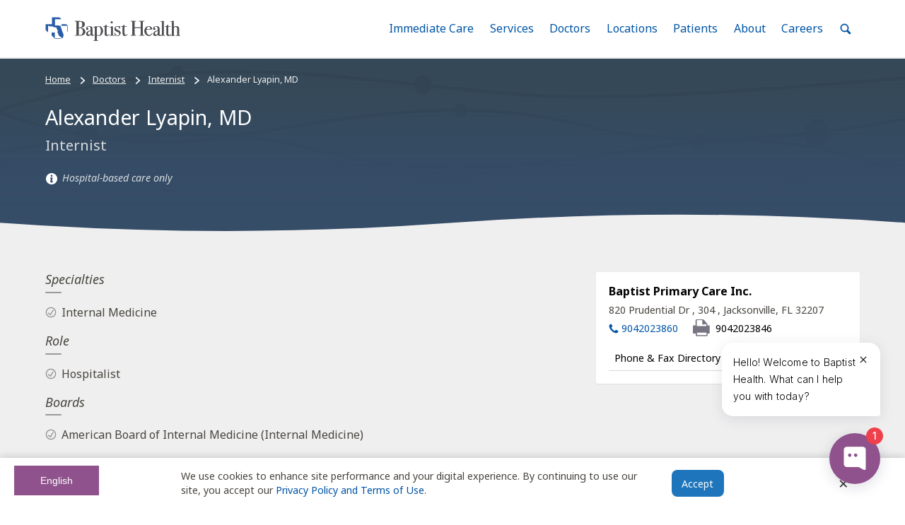

--- FILE ---
content_type: text/html; charset=utf-8
request_url: https://www.baptistjax.com/doctors/internist/dr-alexander-lyapin-md
body_size: 61485
content:





<!DOCTYPE html>
<html lang="en" class="no-js">

<head>
  <meta name="referrer" content="origin">
  <meta charset="utf-8">
  <meta http-equiv="Accept-CH" content="DPR, Width, Viewport-Width">
  <meta name="viewport" content="width=device-width,initial-scale=1">
  
    <title>Alexander Lyapin, MD, Internist | Baptist Health</title>
<meta name="description" content="Dr. Alexander Lyapin, MD is a  Internist for Baptist Health" />


  
  <link rel="apple-touch-icon" href="/apple-touch-icon.png">
  <link rel="mask-icon" href="/safari-pinned-tab.svg" color="#0055a5">
  <link rel="manifest" href="/manifest.json">

  <link rel="alternate" href="https://www.baptistjax.com/doctors/internist/dr-alexander-lyapin-md" hreflang="en"/>
  <link rel="alternate" href="https://www.baptistjax.com/es/doctors/internist/dr-alexander-lyapin-md" hreflang="es"/>
  <link rel="alternate" href="https://www.baptistjax.com/doctors/internist/dr-alexander-lyapin-md" hreflang="x-default"/>
  <link rel="canonical" href="https://www.baptistjax.com/doctors/internist/dr-alexander-lyapin-md"/>


  <meta name="msapplication-config" content="/browserconfig.xml">
  <meta name="apple-mobile-web-app-title" content="Baptist Health">
  <meta name="application-name" content="Baptist Health">
  <meta name="theme-color" content="#efefef">

  <link rel="preconnect dns-prefetch" href="https://ajax.googleapis.com">
  <link rel="preconnect dns-prefetch" href="https://fonts.googleapis.com">
  <link rel="preconnect dns-prefetch" href="https://fonts.gstatic.com">

  <script>(function (H) { H.className = H.className.replace(/\bno-js\b/, 'js') })(document.documentElement)</script>

  <script>
        (function () {
            WebFontConfig = {
                /*Configure Google Fonts see: https://github.com/typekit/webfontloader#google*/
                google: {
                    /*Use Google's Font API syntax see: https://github.com/typekit/webfontloader#google*/
                    families: ['Noto Sans:400,400i,700', 'Noto Serif:400,400i,700']
                },
                timeout: 10000
            };
            (function (d) {
                var wf = d.createElement('script'), s = d.scripts[0];
                wf.src = 'https://ajax.googleapis.com/ajax/libs/webfont/1.6.26/webfont.js';
                wf.async = true;
                s.parentNode.insertBefore(wf, s);
            })(document);
        })();</script>

  <script type="text/javascript" src="https://global.localizecdn.com/localize.js"></script>
  <script>!function(a){if(!a.Localize){a.Localize={};for(var e=["translate","untranslate","phrase","initialize","translatePage","setLanguage","getLanguage","detectLanguage","getAvailableLanguages","untranslatePage","bootstrap","prefetch","on","off","hideWidget","showWidget","getSourceLanguage"],t=0;t<e.length;t++)a.Localize[e[t]]=function(){}}}(window);</script>

  

  
      <script>
        Localize.initialize({

            key: '21mkuUgn26Hco',
            useSubdirectoriesWithWidget: true,
            autoApprove: true,
        });
      </script>
  



    <script type="text/javascript">
      document.querySelector('html').setAttribute('lang', 'en');
    </script>
  <script>
    const canHref = document.querySelector('[rel="canonical"]').getAttribute('href');
    const enHref = document.querySelector('[hreflang="en"]').getAttribute('href');
    const esHref = document.querySelector('[hreflang="es"]').getAttribute('href');
    const chatBotScript = document.querySelector('script[src*="https://api.airbud.io/widgets/widget.js?id=374e6032-7483-4db7-946e-2ecf07398396"]');


    console.log(window.location.href);

    if( window.location.href == enHref) {
      //console.log('english: ' + window.location.href);

      if (!chatBotScript) {
            window.HYRO_WIDGET_ID = "374e6032-7483-4db7-946e-2ecf07398396";
            document.addEventListener("DOMContentLoaded", function() {
              const d = document;
              const l = d.createElement('script');
              l.type = 'text/javascript';
              l.async = true;
              l.src = 'https://api.airbud.io/widgets/widget.js?id=' + window.HYRO_WIDGET_ID;
              const x = d.getElementsByTagName('script')[0];
              x.parentNode.insertBefore(l, x);
              document.body.appendChild(x);
            });
      }
    } else if (window.location.href === esHref) {
      document.querySelector('html').setAttribute('lang', 'es');

      if (chatBotScript) {
        chatBotScript.remove(); // Remove the script tag
      }
    }
  </script>

  
    <script>
            (function (w, d, s, l, i) {
                w[l] = w[l] || []; w[l].push({
                    'gtm.start':
                        new Date().getTime(), event: 'gtm.js'
                }); var f = d.getElementsByTagName(s)[0],
                    j = d.createElement(s), dl = l != 'dataLayer' ? '&l=' + l : ''; j.async = true; j.src =
                        'https://www.googletagmanager.com/gtm.js?id=' + i + dl; f.parentNode.insertBefore(j, f);
            })(window, document, 'script', 'dataLayer', 'GTM-WVLK7Z8');</script>

    <script src="https://cdn.schemaapp.com/javascript/schemaFunctions.min.js"></script>
    <script>window.schema_highlighter = { accountId: "BaptistHealthSystems", key: "313ZG-BSCVR-XFR4D-UAWAO", outputCache: true }</script>
    <script async src="https://cdn.schemaapp.com/javascript/highlight.js"></script>

    <script type="text/javascript">
            (function (c, a) {
                if (!a.__SV) {
                    var b = window; try { var d, m, j, k = b.location, f = k.hash; d = function (a, b) { return (m = a.match(RegExp(b + "=([^&]*)"))) ? m[1] : null }; f && d(f, "fpState") && (j = JSON.parse(decodeURIComponent(d(f, "fpState"))), "fpeditor" === j.action && (b.sessionStorage.setItem("_fpcehash", f), history.replaceState(j.desiredHash || "", c.title, k.pathname + k.search))) } catch (n) { } var l, h; window.freshpaint = a; a._i = []; a.init = function (b, d, g) {
                        function c(b, i) {
                            var a = i.split("."); 2 == a.length && (b = b[a[0]], i = a[1]); b[i] = function () {
                                b.push([i].concat(Array.prototype.slice.call(arguments,
                                    0)))
                            }
                        } var e = a; "undefined" !== typeof g ? e = a[g] = [] : g = "freshpaint"; e.people = e.people || []; e.toString = function (b) { var a = "freshpaint"; "freshpaint" !== g && (a += "." + g); b || (a += " (stub)"); return a }; e.people.toString = function () { return e.toString(1) + ".people (stub)" }; l = "disable time_event track track_pageview track_links track_forms track_with_groups add_group set_group remove_group register register_once alias unregister identify name_tag set_config reset opt_in_tracking opt_out_tracking has_opted_in_tracking has_opted_out_tracking clear_opt_in_out_tracking people.set people.set_once people.unset people.increment people.append people.union people.track_charge people.clear_charges people.delete_user people.remove people group page alias ready addEventProperties addInitialEventProperties removeEventProperty addPageviewProperties".split(" ");
                        for (h = 0; h < l.length; h++)c(e, l[h]); var f = "set set_once union unset remove delete".split(" "); e.get_group = function () { function a(c) { b[c] = function () { call2_args = arguments; call2 = [c].concat(Array.prototype.slice.call(call2_args, 0)); e.push([d, call2]) } } for (var b = {}, d = ["get_group"].concat(Array.prototype.slice.call(arguments, 0)), c = 0; c < f.length; c++)a(f[c]); return b }; a._i.push([b, d, g])
                    }; a.__SV = 1.4; b = c.createElement("script"); b.type = "text/javascript"; b.async = !0; b.src = "undefined" !== typeof FRESHPAINT_CUSTOM_LIB_URL ?
                        FRESHPAINT_CUSTOM_LIB_URL : "//perfalytics.com/static/js/freshpaint.js"; (d = c.getElementsByTagName("script")[0]) ? d.parentNode.insertBefore(b, d) : c.head.appendChild(b)
                }
            })(document, window.freshpaint || []);
        freshpaint.init("095cb328-db1a-4562-9aff-c6b72e3a2aa2");
        freshpaint.page();
    </script>


  


  


  <script type="text/javascript">var isIE = /*@cc_on!@*/false || !!document.documentMode;</script>

  <script src="https://my.baptistchart.com/mychart/Scripts/lib/Widget/widget_sdk.js"></script>

  
  
    <link rel='stylesheet' href="/css/bundle.min.css?v=nB8d5CSsW9cgyfU-uSf9G9CZBS2Ysa8b7jHVen-vDYA" />
    <link rel='stylesheet' href="/css/site.min.css?v=8oWN8VVILdhhn0PRKCVJKto4AkK_SC8ZzunsuYbGK6E" />
    <link rel='stylesheet' href="/css/override.min.css?v=nLAT31e2Ik064zOBoTZJPaLpt39jrkiM3Lmymq-9PVo" />
    <link rel='stylesheet' href="/css/banner.css?v=MlmEF9zOvCd2mQaWaK5dnsuQtKrl2URs8Ja0DnMLDJ8" />
  

  
</head>

<body class="MastheadPage">



<header aria-label="Site Header" id="siteHeader">

  
    <noscript>
      <iframe loading="lazy" src="https://www.googletagmanager.com/ns.html?id=GTM-WVLK7Z8" height="0" width="0" style="display:none;visibility:hidden"></iframe>
    </noscript>
  
  
  <div id="browserBanner"></div>

  <div class="MegaMenu js-MegaMenu">
    <a class="FocusControl Button Button--primary" href="#main">
      Skip to main content
    </a>
    <div class="MegaMenu-inner">
      <a class="MegaMenu-home" href="/" title="Return to home">
        <span class="u-hiddenVisually">
            Home: Baptist Health
          </span>

       <svg width="415" height="74" viewBox="0 0 415 74" class="MegaMenu-logo" focusable="false">
          <polygon points="29.101 47.991 19.699 47.983 19.695 57.237 29.419 66.955 47.966 66.931 45.935 64.908 29.106 64.908 29.101 47.991" style="fill:#2a5ca8" />
          <path d="M55.523,52.653,51.106,41.917s-4.982-15.988-5.079-16.558h-.786l0,2.334-2.18-.011v-1.51H29.581V7.453H49.719L43.826,1.538l-23.357,0V22.186H1.061V39.972l7.63,7.63V27.3h2.788l1.27,1.855H22.809l2.949,2.351,7.944.732,3.309,8-.982,2.736,2.312-2.218,1.173,1.16-2.5,3.637,4.582,11.81,7.815,5.82,2.1,3.781,2.045-4.352,2.376-3.134Z" style="fill:#2a5ca8" />
          <polygon points="66.833 27.263 49.719 27.253 49.719 22.489 64.48 22.489 68.275 26.619 69.24 27.607 69.215 44.125 67.544 46.147 67.544 27.294 66.833 27.263" style="fill:#2a5ca8" />
          <path d="M122.268,45.548a10.286,10.286,0,0,1-5.966,9.687,21.231,21.231,0,0,1-8.275,1.925q-1.477.065-8.724.063H91.477c-.728,0-1.09-.181-1.09-.544s.663-.546,1.988-.546q2.309,0,2.727-.482t.416-2.918v-34.7a10.745,10.745,0,0,0-.256-3.271q-.451-.768-3.271-.833-1.733,0-1.732-.676,0-.608,1.6-.608h.769a4.945,4.945,0,0,0,1.283.193h12.509q6.928.064,10.328,2.309a8.588,8.588,0,0,1,3.977,7.633,8.976,8.976,0,0,1-3.271,7.152q-3.272,2.79-9.173,3.5v.384q5.837.386,9.109,2.438A10.258,10.258,0,0,1,122.268,45.548Zm-8.6-22.13q0-6.159-2.823-8.211-1.477-1.09-5.581-1.09-1.092,0-3.4.192v18.6h.578l3.528-.128a7.273,7.273,0,0,0,5.677-2.6A10.383,10.383,0,0,0,113.672,23.418Zm1.86,21.424q0-8.082-6.543-10.006a28.931,28.931,0,0,0-7.12-.578V53.374q0,1.862.385,2.117.641.451,3.593.449a9.178,9.178,0,0,0,7.056-2.823Q115.531,50.3,115.532,44.842Z" style="fill:#4f4f53" />
          <path d="M112.9,53.117a9.18,9.18,0,0,1-7.057,2.823q-2.95,0-3.592-.449-.385-.254-.385-2.116V34.258a28.931,28.931,0,0,1,7.12.578q6.543,1.923,6.543,10.006Q115.532,50.3,112.9,53.117Zm-1.251-22.932a7.277,7.277,0,0,1-5.677,2.6l-3.528.128h-.578v-18.6q2.309-.192,3.4-.192,4.106,0,5.581,1.09,2.822,2.054,2.823,8.211A10.383,10.383,0,0,1,111.652,30.185Zm5.741,6.062q-3.271-2.052-9.109-2.438v-.384q5.9-.705,9.173-3.5a8.976,8.976,0,0,0,3.271-7.152,8.587,8.587,0,0,0-3.977-7.633q-3.4-2.244-10.328-2.309H93.916a4.906,4.906,0,0,1-1.283-.193h-.77q-1.6,0-1.6.608,0,.676,1.733.676,2.821.065,3.271.834a10.747,10.747,0,0,1,.256,3.271v34.7q0,2.437-.416,2.918t-2.727.481c-1.326,0-1.989.184-1.989.546s.363.545,1.091.545H99.3q7.246,0,8.723-.063a21.236,21.236,0,0,0,8.276-1.925,10.286,10.286,0,0,0,5.965-9.687A10.262,10.262,0,0,0,117.393,36.248Z" style="fill:#4f4f53" />
          <path d="M150.171,54.337q0,1.091-2.266,2.277a9.416,9.416,0,0,1-4.371,1.187q-4.4,0-4.6-4.553a7.953,7.953,0,0,1-7.53,4.746,6.448,6.448,0,0,1-4.532-1.635,5.441,5.441,0,0,1-1.787-4.2q0-5.259,6.292-8.339a34.728,34.728,0,0,1,7.5-2.052v-1.6a29.955,29.955,0,0,0-.578-7.442,4.376,4.376,0,0,0-4.619-3.271,5.78,5.78,0,0,0-3.753,1.219,3.8,3.8,0,0,0-1.507,3.08c0,.343.266.512.8.512a1.866,1.866,0,0,1,1.444.769,2.643,2.643,0,0,1,.642,1.733,2.495,2.495,0,0,1-2.823,2.823,3.245,3.245,0,0,1-2.438-.994,3.5,3.5,0,0,1-.962-2.534,6.818,6.818,0,0,1,2.374-5.2,10.535,10.535,0,0,1,7.312-2.374q7.055,0,8.66,3.849a19,19,0,0,1,.578,5.836v12q0,2.951.064,3.464.32,2.309,1.859,2.309a3.788,3.788,0,0,0,2.95-1.282q.641-.705.962-.707C150.063,53.951,150.171,54.079,150.171,54.337Zm-11.29-6.8V42.854q-4.741,1.091-6.8,2.855a5.9,5.9,0,0,0-2.055,4.715,4.874,4.874,0,0,0,1.17,3.368,3.768,3.768,0,0,0,2.941,1.315q2.717,0,4.361-3.08Q138.881,51.321,138.881,47.537Z" style="fill:#4f4f53" />
          <path d="M138.5,52.027q-1.644,3.078-4.361,3.08a3.768,3.768,0,0,1-2.942-1.316,4.874,4.874,0,0,1-1.17-3.367,5.9,5.9,0,0,1,2.055-4.715q2.055-1.763,6.8-2.855v4.683Q138.881,51.322,138.5,52.027Zm11.349,1.925q-.321,0-.962.707a3.792,3.792,0,0,1-2.951,1.281q-1.539,0-1.859-2.309-.065-.512-.064-3.464v-12a19.005,19.005,0,0,0-.578-5.836q-1.6-3.849-8.66-3.849a10.519,10.519,0,0,0-7.311,2.373,6.822,6.822,0,0,0-2.374,5.2,3.5,3.5,0,0,0,.962,2.534,3.245,3.245,0,0,0,2.438.994,2.495,2.495,0,0,0,2.823-2.823,2.645,2.645,0,0,0-.642-1.733,1.865,1.865,0,0,0-1.444-.769q-.8,0-.8-.513a3.8,3.8,0,0,1,1.507-3.079,5.777,5.777,0,0,1,3.753-1.219,4.374,4.374,0,0,1,4.618,3.271,29.9,29.9,0,0,1,.577,7.441v1.6a34.726,34.726,0,0,0-7.5,2.052q-6.293,3.08-6.292,8.339a5.443,5.443,0,0,0,1.787,4.2,6.453,6.453,0,0,0,4.532,1.635,7.953,7.953,0,0,0,7.53-4.746q.192,4.555,4.6,4.553a9.424,9.424,0,0,0,4.371-1.186q2.265-1.188,2.266-2.277C150.171,54.078,150.063,53.951,149.85,53.951Z" style="fill:#4f4f53" />
          <path d="M176.277,42.982a16.018,16.018,0,0,1-3.635,10.713,11.374,11.374,0,0,1-9.043,4.3,7.728,7.728,0,0,1-6.564-3.079V69.859a7.507,7.507,0,0,0,.1,1.667c.064.171.27.321.617.449a23.629,23.629,0,0,0,3.766.192q.778,0,.779.578c0,.3-.279.448-.833.448H148.887q-1.861,0-1.86-.477,0-.613.769-.613h1.925q1.86,0,1.988-.834.062-.385.064-5.9V33.425q0-1.8-1.733-1.668h-2.693q-.577,0-.578-.477,0-.615,1.412-.614A11.8,11.8,0,0,0,154.6,29a2.8,2.8,0,0,1,1.283-.514.649.649,0,0,1,.673.482,15.684,15.684,0,0,1,.224,2.919,7.789,7.789,0,0,1,6.8-3.4,11.593,11.593,0,0,1,9.141,4.073A15.261,15.261,0,0,1,176.277,42.982Zm-5.708.031a21.3,21.3,0,0,0-1.546-8.551q-2.062-4.885-6.38-4.886a5.337,5.337,0,0,0-3.868,1.575,5.621,5.621,0,0,0-1.739,3.826q-.129,2.83.064,11.9.064,4.565.194,5.5a4.189,4.189,0,0,0,.838,1.9,5.692,5.692,0,0,0,4.834,2.636,5.471,5.471,0,0,0,5.027-2.829Q170.567,49.765,170.569,43.013Z" style="fill:#4f4f53" />
          <path d="M167.992,54.074a5.475,5.475,0,0,1-5.028,2.829,5.691,5.691,0,0,1-4.834-2.636,4.2,4.2,0,0,1-.838-1.9q-.13-.931-.194-5.5-.192-9.065-.064-11.895a5.626,5.626,0,0,1,1.74-3.827,5.336,5.336,0,0,1,3.868-1.575q4.318,0,6.38,4.886a21.292,21.292,0,0,1,1.546,8.552Q170.569,49.766,167.992,54.074Zm4.726-21.514a11.593,11.593,0,0,0-9.141-4.073,7.792,7.792,0,0,0-6.8,3.4,15.714,15.714,0,0,0-.224-2.92.649.649,0,0,0-.673-.481A2.809,2.809,0,0,0,154.6,29a11.8,11.8,0,0,1-6.414,1.667q-1.411,0-1.411.614c0,.318.192.476.578.476h2.693q1.733-.128,1.733,1.669V65.369q0,5.517-.065,5.9-.129.833-1.988.834H147.8q-.77,0-.769.614,0,.475,1.86.477H161.46c.555,0,.834-.15.834-.448q0-.579-.779-.578a23.631,23.631,0,0,1-3.767-.192c-.347-.129-.553-.278-.617-.449a7.414,7.414,0,0,1-.1-1.667V54.913a7.731,7.731,0,0,0,6.565,3.079,11.373,11.373,0,0,0,9.042-4.3,16.017,16.017,0,0,0,3.636-10.712,15.27,15.27,0,0,0-3.56-10.423Z" style="fill:#4f4f53" />
          <path d="M196.355,53.438q0,.578-1.6,2.052a9.416,9.416,0,0,1-6.542,2.5,7.235,7.235,0,0,1-5.324-1.792q-1.027-1.022-1.026-6.015V31.113a.711.711,0,0,0-.706-.7h-2.438q-1.412,0-1.412-.449t.7-.513a9.866,9.866,0,0,0,7.776-4.932,1.12,1.12,0,0,1,.956-.584.395.395,0,0,1,.446.448v1.347a14.066,14.066,0,0,0,.257,3.464,9.936,9.936,0,0,0,1.924.129A21.484,21.484,0,0,0,194.045,29a1.948,1.948,0,0,1,.449-.064q.512,0,.512.554,0,.923-5.2.923h-2.63V42.278a80.981,80.981,0,0,0,.449,11.258,2.652,2.652,0,0,0,2.95,2.277q2.118,0,4.747-2.373a.734.734,0,0,1,.577-.321C196.2,53.117,196.355,53.225,196.355,53.438Z" style="fill:#4f4f53" />
          <path d="M195.905,53.117a.734.734,0,0,0-.577.321q-2.631,2.375-4.747,2.373a2.652,2.652,0,0,1-2.95-2.277,80.913,80.913,0,0,1-.449-11.257V30.409h2.63q5.2,0,5.2-.922c0-.369-.172-.554-.512-.554a1.878,1.878,0,0,0-.449.064,21.5,21.5,0,0,1-4.683.321,9.859,9.859,0,0,1-1.924-.129,14.017,14.017,0,0,1-.257-3.464V24.38a.4.4,0,0,0-.447-.449,1.121,1.121,0,0,0-.956.585A9.864,9.864,0,0,1,178,29.447c-.467.044-.7.214-.7.514s.471.449,1.412.449h2.437a.713.713,0,0,1,.706.7V50.185q0,4.993,1.026,6.016a7.234,7.234,0,0,0,5.324,1.791,9.417,9.417,0,0,0,6.543-2.5q1.6-1.473,1.6-2.052C196.355,53.224,196.2,53.117,195.905,53.117Z" style="fill:#4f4f53" />
          <path d="M210.659,56.838q0,.576-1.09.577.062,0-1.54-.128-1.924-.128-3.207-.129h-6.671a1.2,1.2,0,0,1-.769.256c-.471,0-.705-.159-.705-.475,0-.453.426-.68,1.283-.68,1.625-.042,2.512-.161,2.662-.352a7.7,7.7,0,0,0,.225-2.663V33.808a11.131,11.131,0,0,0-.161-1.892c-.064-.193-.331-.289-.8-.289h-2.5c-.471,0-.705-.15-.705-.449,0-.262.357-.411,1.075-.449a15.311,15.311,0,0,0,7.278-2l.634-.375a8.391,8.391,0,0,1,.506,3.52V52.485a24.041,24.041,0,0,0,.1,3.007.772.772,0,0,0,.673.577,11.727,11.727,0,0,0,2.823.256Q210.659,56.325,210.659,56.838Zm-4.812-39.963a2.551,2.551,0,0,1-2.886,2.886,2.842,2.842,0,0,1-2.053-.8A2.608,2.608,0,0,1,200.075,17q0-3.015,2.886-3.016a2.552,2.552,0,0,1,2.886,2.888Z" style="fill:#4f4f53" />
          <path d="M209.762,56.325a11.742,11.742,0,0,1-2.824-.256.771.771,0,0,1-.672-.577,24.041,24.041,0,0,1-.1-3.007V31.877a8.4,8.4,0,0,0-.506-3.519l-.634.374a15.3,15.3,0,0,1-7.278,2c-.718.038-1.075.188-1.075.448,0,.3.234.449.705.449h2.5c.471,0,.738.1.8.289a11.172,11.172,0,0,1,.16,1.892V53.247a7.68,7.68,0,0,1-.225,2.663q-.224.287-2.662.351-1.283,0-1.283.68c0,.317.234.475.705.475a1.2,1.2,0,0,0,.77-.256h6.671q1.282,0,3.207.129,1.6.128,1.54.128,1.09,0,1.09-.576Q210.658,56.326,209.762,56.325Zm-6.8-42.336q-2.886,0-2.886,3.016a2.612,2.612,0,0,0,.833,1.956,2.845,2.845,0,0,0,2.053.8,2.551,2.551,0,0,0,2.886-2.886,2.552,2.552,0,0,0-2.886-2.887Z" style="fill:#4f4f53" />
          <path d="M230.224,49.057a8.461,8.461,0,0,1-2.708,6.332,9,9,0,0,1-6.467,2.6,12.5,12.5,0,0,1-5.287-1.54A3.18,3.18,0,0,0,214.3,56q-.893,0-1.338,1.219c-.17.514-.4.769-.7.769s-.446-.171-.446-.514v-8.6q0-.705.449-.706c.342,0,.534.237.577.711a9.613,9.613,0,0,0,1.668,4.653,8.2,8.2,0,0,0,6.864,3.36,5.157,5.157,0,0,0,3.721-1.35,4.753,4.753,0,0,0,1.411-3.6,5.158,5.158,0,0,0-1.6-3.986,6.948,6.948,0,0,0-1.636-1.19q-.739-.352-4.33-1.7-7.12-2.7-7.121-8.1a8.252,8.252,0,0,1,2.418-6.043,8.082,8.082,0,0,1,5.983-2.444,14.707,14.707,0,0,1,3.818.769,3.984,3.984,0,0,0,1.146.193,1.541,1.541,0,0,0,1.654-1.283c.128-.426.319-.642.574-.642.3,0,.445.172.445.514v3.079a35.966,35.966,0,0,0,.322,4.94v.128a.455.455,0,0,1-.514.514q-.385,0-.962-1.942A7.475,7.475,0,0,0,224.224,31a6.3,6.3,0,0,0-4.072-1.425,4.973,4.973,0,0,0-3.592,1.351,4.512,4.512,0,0,0-1.412,3.407q0,3.215,4.3,4.886,6.671,2.637,8.466,4.373A7.338,7.338,0,0,1,230.224,49.057Z" style="fill:#4f4f53" />
          <path d="M251.328,53.438q0,.578-1.6,2.052a9.418,9.418,0,0,1-6.543,2.5,7.232,7.232,0,0,1-5.324-1.792q-1.028-1.022-1.026-6.015V31.113a.712.712,0,0,0-.706-.7h-2.438q-1.412,0-1.412-.449t.7-.513a9.864,9.864,0,0,0,7.776-4.932,1.122,1.122,0,0,1,.955-.584.4.4,0,0,1,.447.448v1.347a14.013,14.013,0,0,0,.257,3.464,9.928,9.928,0,0,0,1.924.129A21.5,21.5,0,0,0,249.018,29a1.933,1.933,0,0,1,.448-.064c.343,0,.512.185.512.554q0,.923-5.194.923h-2.63V42.278a81.067,81.067,0,0,0,.449,11.258,2.653,2.653,0,0,0,2.951,2.277q2.116,0,4.747-2.373a.734.734,0,0,1,.578-.321C251.178,53.117,251.328,53.225,251.328,53.438Z" style="fill:#4f4f53" />
          <path d="M227.913,43.591q-1.795-1.734-8.466-4.372-4.3-1.672-4.3-4.886a4.512,4.512,0,0,1,1.412-3.407,4.975,4.975,0,0,1,3.591-1.35A6.3,6.3,0,0,1,224.225,31a7.48,7.48,0,0,1,2.47,3.755q.577,1.943.962,1.942a.454.454,0,0,0,.514-.513v-.129a35.743,35.743,0,0,1-.321-4.939V28.036c0-.342-.148-.514-.445-.514-.257,0-.447.216-.574.642a1.542,1.542,0,0,1-1.654,1.283,3.974,3.974,0,0,1-1.145-.192,14.681,14.681,0,0,0-3.818-.77,8.082,8.082,0,0,0-5.982,2.444,8.254,8.254,0,0,0-2.417,6.042q0,5.4,7.119,8.1,3.593,1.35,4.331,1.7a6.969,6.969,0,0,1,1.635,1.19,5.154,5.154,0,0,1,1.6,3.986,4.751,4.751,0,0,1-1.41,3.6,5.16,5.16,0,0,1-3.721,1.35,8.194,8.194,0,0,1-6.863-3.36,9.6,9.6,0,0,1-1.669-4.653c-.043-.473-.235-.712-.576-.712-.3,0-.449.237-.449.706v8.6c0,.343.148.513.446.513s.531-.256.7-.769Q213.407,56,214.3,56a3.172,3.172,0,0,1,1.465.449,12.489,12.489,0,0,0,5.288,1.539,9.008,9.008,0,0,0,6.467-2.6,8.463,8.463,0,0,0,2.706-6.332A7.352,7.352,0,0,0,227.913,43.591Z" style="fill:#4f4f53" />
          <path d="M250.879,53.117a.736.736,0,0,0-.579.321q-2.631,2.375-4.747,2.373a2.653,2.653,0,0,1-2.95-2.277,80.924,80.924,0,0,1-.449-11.257V30.409h2.631q5.194,0,5.194-.922,0-.554-.512-.554a1.878,1.878,0,0,0-.449.064,21.493,21.493,0,0,1-4.682.321,9.848,9.848,0,0,1-1.925-.129,14,14,0,0,1-.257-3.464V24.38a.4.4,0,0,0-.447-.449,1.12,1.12,0,0,0-.955.585,9.863,9.863,0,0,1-7.776,4.932c-.467.044-.7.214-.7.514s.471.449,1.412.449h2.437a.714.714,0,0,1,.706.7V50.185q0,4.993,1.026,6.016a7.23,7.23,0,0,0,5.324,1.791,9.418,9.418,0,0,0,6.543-2.5q1.6-1.473,1.6-2.052Q251.328,53.117,250.879,53.117Z" style="fill:#4f4f53" />
          <path d="M303.286,56.645q0,.576-1.21.577H288.139c-.85,0-1.273-.17-1.273-.513s.992-.575,2.976-.7q1.584-.126,1.837-.543a9.056,9.056,0,0,0,.254-2.975V33.809H272.624V51.963q0,2.885.449,3.4t3.016.707q1.666.129,1.667.577,0,.576-1.283.577h-13.92c-.856,0-1.283-.17-1.283-.513s.426-.554,1.283-.64c.554-.042,1.132-.086,1.732-.129a2.55,2.55,0,0,0,1.8-.64,15.4,15.4,0,0,0,.193-3.587V17.9a10.521,10.521,0,0,0-.29-3.394q-.287-.512-2.02-.576-1.988-.136-2.342-.2c-.235-.044-.351-.225-.351-.541,0-.36.277-.54.833-.54.17,0,.535.022,1.091.063q1.6.131,7.569.129,3.272,0,4.554-.1a5.708,5.708,0,0,1,1.154-.1q1.155,0,1.154.643,0,.579-2.084.579t-2.5.483q-.419.483-.419,3.057V32.2h19.309V18.369q0-3.411-.513-4.022t-3.593-.547q-.961,0-.962-.58c0-.385.363-.579,1.091-.579h13.983q1.346,0,1.347.577t-2.823.642a4.208,4.208,0,0,0-1.219.128,1.087,1.087,0,0,0-.8.707,15.492,15.492,0,0,0-.16,3.014V51.834a10.6,10.6,0,0,0,.317,3.593q.634.705,3.673.7Q303.285,56.005,303.286,56.645Z" style="fill:#4f4f53" />
          <path d="M302.271,56.133q-3.04,0-3.673-.7a10.62,10.62,0,0,1-.317-3.593V17.709a15.407,15.407,0,0,1,.16-3.015,1.089,1.089,0,0,1,.8-.706,4.212,4.212,0,0,1,1.219-.128q2.822-.064,2.823-.643t-1.348-.576H287.955q-1.09,0-1.09.579c0,.387.319.58.961.58q3.079-.064,3.592.546t.514,4.022V32.206H272.623V17.4q0-2.575.418-3.057t2.5-.483q2.084,0,2.085-.579,0-.644-1.155-.643a5.7,5.7,0,0,0-1.153.1q-1.287.1-4.555.1-5.966,0-7.569-.129c-.556-.042-.92-.063-1.09-.063q-.835,0-.834.539c0,.316.117.5.352.541s1.016.112,2.342.2q1.731.064,2.02.576a10.528,10.528,0,0,1,.289,3.394V51.714a15.4,15.4,0,0,1-.193,3.588,2.548,2.548,0,0,1-1.8.64c-.6.043-1.176.087-1.733.129q-1.283.129-1.283.64c0,.343.427.512,1.283.512h13.921q1.282,0,1.282-.576,0-.45-1.667-.577c-1.711-.13-2.716-.362-3.015-.706s-.449-1.475-.449-3.4V33.809h19.308V52.49a9.014,9.014,0,0,1-.255,2.975q-.253.416-1.837.543-2.976.192-2.975.7c0,.343.424.512,1.272.512h13.937q1.209,0,1.21-.576C303.285,56.219,302.946,56.047,302.271,56.133Z" style="fill:#4f4f53" />
          <path d="M327.211,50.231a5.679,5.679,0,0,1-.994,2.277,14.213,14.213,0,0,1-2.02,2.662,9.839,9.839,0,0,1-7.377,2.823,12.648,12.648,0,0,1-9.654-4.169,14.578,14.578,0,0,1-3.88-10.328,15.867,15.867,0,0,1,3.689-10.712,11.635,11.635,0,0,1,9.2-4.3,11.258,11.258,0,0,1,7.632,2.663,9.222,9.222,0,0,1,3.272,6.831,32.543,32.543,0,0,1-5.452.257h-4.491q-.449,0-7.7.191a26.636,26.636,0,0,0-.322,4.026q0,6.457,2.47,9.938a8.036,8.036,0,0,0,6.961,3.484,6.673,6.673,0,0,0,4.1-1.155,14.1,14.1,0,0,0,3.336-4.426.781.781,0,0,1,.706-.513C327.038,49.781,327.211,49.933,327.211,50.231ZM321.63,37.146q-.259-7.7-5.517-7.7-5.2,0-6.479,7.7Z" style="fill:#4f4f53" />
          <path d="M309.635,37.145q1.282-7.7,6.479-7.7,5.259,0,5.517,7.7ZM326.7,49.781a.779.779,0,0,0-.706.514,14.106,14.106,0,0,1-3.335,4.425,6.683,6.683,0,0,1-4.1,1.155,8.037,8.037,0,0,1-6.961-3.484q-2.47-3.483-2.47-9.938a26.774,26.774,0,0,1,.321-4.027q7.248-.192,7.7-.191h4.49a32.635,32.635,0,0,0,5.452-.257,9.221,9.221,0,0,0-3.271-6.831,11.265,11.265,0,0,0-7.633-2.663,11.636,11.636,0,0,0-9.2,4.3,15.864,15.864,0,0,0-3.689,10.711,14.581,14.581,0,0,0,3.879,10.328,12.648,12.648,0,0,0,9.656,4.169,9.839,9.839,0,0,0,7.376-2.823,14.208,14.208,0,0,0,2.019-2.662,5.655,5.655,0,0,0,.994-2.277C327.21,49.933,327.039,49.781,326.7,49.781Z" style="fill:#4f4f53" />
          <path d="M355.113,54.337q0,1.091-2.265,2.277a9.417,9.417,0,0,1-4.372,1.187q-4.406,0-4.595-4.553a7.955,7.955,0,0,1-7.53,4.746,6.453,6.453,0,0,1-4.533-1.635,5.44,5.44,0,0,1-1.786-4.2q0-5.259,6.292-8.339a34.73,34.73,0,0,1,7.5-2.052v-1.6a29.952,29.952,0,0,0-.578-7.442,4.376,4.376,0,0,0-4.619-3.271,5.78,5.78,0,0,0-3.753,1.219,3.8,3.8,0,0,0-1.508,3.08c0,.343.266.512.8.512a1.863,1.863,0,0,1,1.444.769,2.643,2.643,0,0,1,.642,1.733,2.495,2.495,0,0,1-2.823,2.823,3.244,3.244,0,0,1-2.437-.994,3.5,3.5,0,0,1-.962-2.534,6.822,6.822,0,0,1,2.373-5.2,10.539,10.539,0,0,1,7.313-2.374q7.056,0,8.66,3.849a19.007,19.007,0,0,1,.577,5.836v12q0,2.951.064,3.464.322,2.309,1.861,2.309a3.788,3.788,0,0,0,2.95-1.282q.641-.705.963-.707C355.006,53.951,355.113,54.079,355.113,54.337Zm-11.29-6.8V42.854q-4.743,1.091-6.8,2.855a5.9,5.9,0,0,0-2.055,4.715,4.876,4.876,0,0,0,1.169,3.368,3.769,3.769,0,0,0,2.941,1.315q2.718,0,4.362-3.08Q343.823,51.321,343.823,47.537Z" style="fill:#4f4f53" />
          <path d="M343.444,52.027q-1.645,3.078-4.362,3.08a3.765,3.765,0,0,1-2.94-1.316,4.87,4.87,0,0,1-1.17-3.367,5.9,5.9,0,0,1,2.055-4.715q2.055-1.763,6.8-2.855v4.683Q343.823,51.322,343.444,52.027Zm11.349,1.925q-.323,0-.963.707a3.792,3.792,0,0,1-2.95,1.281q-1.541,0-1.86-2.309-.066-.512-.063-3.464v-12a18.97,18.97,0,0,0-.578-5.836q-1.6-3.849-8.66-3.849a10.519,10.519,0,0,0-7.311,2.373,6.822,6.822,0,0,0-2.374,5.2,3.5,3.5,0,0,0,.962,2.534,3.244,3.244,0,0,0,2.438.994,2.494,2.494,0,0,0,2.822-2.823,2.642,2.642,0,0,0-.642-1.733,1.862,1.862,0,0,0-1.443-.769q-.8,0-.8-.513a3.8,3.8,0,0,1,1.508-3.079,5.776,5.776,0,0,1,3.753-1.219,4.374,4.374,0,0,1,4.618,3.271,29.909,29.909,0,0,1,.578,7.441v1.6a34.725,34.725,0,0,0-7.5,2.052q-6.293,3.08-6.292,8.339a5.443,5.443,0,0,0,1.787,4.2,6.454,6.454,0,0,0,4.532,1.635,7.953,7.953,0,0,0,7.53-4.746q.192,4.555,4.6,4.553a9.428,9.428,0,0,0,4.372-1.186q2.266-1.188,2.266-2.277C355.113,54.078,355.006,53.951,354.794,53.951Z" style="fill:#4f4f53" />
          <path d="M366.274,56.774c0,.385-.279.577-.834.577h-.77q-.129,0-3.4-.128h-1.988q-.514,0-5.132.1-.385.033-.769.032c-.642.042-.962-.137-.962-.541,0-.281.234-.422.706-.422h1.667q1.8,0,1.8-.769.064-.385.064-5V17.966a9.461,9.461,0,0,0-.129-2.309c-.128-.343-.471-.514-1.026-.514h-2.309q-.9,0-.9-.546,0-.484,1.6-.544a15.783,15.783,0,0,0,5.709-1.412L360.949,12l.512-.192a21.487,21.487,0,0,1,.449,5.645V53.439a21.2,21.2,0,0,0,.064,2.278.6.6,0,0,0,.449.482,17.993,17.993,0,0,0,2.373.128C365.781,56.325,366.274,56.476,366.274,56.774Z" style="fill:#4f4f53" />
          <path d="M364.8,56.325a17.992,17.992,0,0,1-2.373-.128.607.607,0,0,1-.45-.482,21.609,21.609,0,0,1-.063-2.278V17.452a21.568,21.568,0,0,0-.449-5.644L360.95,12l-1.347.642a15.8,15.8,0,0,1-5.709,1.412q-1.6.06-1.6.544,0,.546.9.546H355.5c.555,0,.9.171,1.026.514a9.467,9.467,0,0,1,.129,2.309v32.65q0,4.62-.064,5,0,.771-1.8.77h-1.667c-.471,0-.706.141-.706.421q0,.606.961.541.387,0,.771-.032,4.618-.1,5.132-.1h1.988q3.272.128,3.4.128h.77c.555,0,.834-.192.834-.577C366.274,56.476,365.783,56.325,364.8,56.325Z" style="fill:#4f4f53" />
          <path d="M385,53.438q0,.578-1.6,2.052a9.415,9.415,0,0,1-6.542,2.5,7.235,7.235,0,0,1-5.324-1.792q-1.026-1.022-1.028-6.015V31.113a.71.71,0,0,0-.706-.7h-2.438q-1.412,0-1.411-.449c0-.3.233-.47.7-.513a9.866,9.866,0,0,0,7.775-4.932,1.12,1.12,0,0,1,.956-.584.395.395,0,0,1,.446.448v1.347a14.013,14.013,0,0,0,.257,3.464,9.936,9.936,0,0,0,1.924.129A21.481,21.481,0,0,0,382.693,29a1.952,1.952,0,0,1,.449-.064q.512,0,.513.554,0,.923-5.2.923h-2.63V42.278a80.891,80.891,0,0,0,.449,11.258,2.653,2.653,0,0,0,2.951,2.277q2.116,0,4.745-2.373a.734.734,0,0,1,.577-.321C384.853,53.117,385,53.225,385,53.438Z" style="fill:#4f4f53" />
          <path d="M384.554,53.117a.734.734,0,0,0-.577.321q-2.63,2.375-4.745,2.373a2.653,2.653,0,0,1-2.951-2.277,80.759,80.759,0,0,1-.448-11.257V30.409h2.629q5.2,0,5.2-.922c0-.369-.172-.554-.512-.554A1.875,1.875,0,0,0,382.7,29a21.5,21.5,0,0,1-4.684.321,9.838,9.838,0,0,1-1.923-.129,13.909,13.909,0,0,1-.257-3.464V24.38a.4.4,0,0,0-.447-.449,1.122,1.122,0,0,0-.957.585,9.864,9.864,0,0,1-7.775,4.932c-.466.044-.7.214-.7.514s.47.449,1.411.449H369.8a.713.713,0,0,1,.707.7V50.185q0,4.993,1.027,6.016a7.234,7.234,0,0,0,5.324,1.791,9.418,9.418,0,0,0,6.543-2.5q1.6-1.473,1.6-2.052Q385,53.117,384.554,53.117Z" style="fill:#4f4f53" />
          <path d="M412.971,56.838c0,.343-.363.512-1.09.512H400.206q-.835,0-.834-.511c0-.3.812-.448,2.437-.448q1.476,0,1.7-.352a6.762,6.762,0,0,0,.225-2.4V40.649q0-5.824-.513-7.232-1.093-2.942-4.812-2.943a5.859,5.859,0,0,0-5,2.751q-.643.9-.642,3.967V53.51a15.122,15.122,0,0,0,.063,1.983q.064.64.513.737a24.5,24.5,0,0,0,2.757.159c.514,0,.771.172.771.512,0,.3-.215.448-.642.448h-5.709q-5.325-.064-5.9,0h-.642c-.47,0-.706-.129-.706-.388,0-.3.235-.445.706-.445h.962l.962-.064q1.475.064,1.54-.9V26.707q0-10.277-.321-11.114-.385-.643-3.143-.707-1.539,0-1.54-.477,0-.409.321-.477t2.181-.137a14.766,14.766,0,0,0,6.286-1.54,6.374,6.374,0,0,1,.9-.321q.45.769.449,4.94V32.589a8.867,8.867,0,0,1,7.7-4.106q5.131,0,7.313,2.823a7.678,7.678,0,0,1,1.346,3.977,41.548,41.548,0,0,1,.129,4.3V55.746q.064.64,3.335.641C412.778,56.476,412.971,56.624,412.971,56.838Z" style="fill:#4f4f53" />
          <path d="M412.394,56.388q-3.27,0-3.335-.641V39.582a41.432,41.432,0,0,0-.13-4.3,7.673,7.673,0,0,0-1.346-3.978q-2.183-2.822-7.313-2.823a8.867,8.867,0,0,0-7.7,4.106V16.875q0-4.17-.449-4.94a6.406,6.406,0,0,0-.9.321A14.764,14.764,0,0,1,384.94,13.8q-1.862.07-2.182.137t-.322.477c0,.319.514.476,1.54.476q2.758.067,3.143.707.321.837.322,11.114V55.554q-.065.964-1.541.9l-.961.065h-.963c-.469,0-.706.148-.706.445,0,.259.235.388.706.388h.642q.578-.064,5.9,0h5.709c.427,0,.641-.149.641-.448,0-.341-.257-.513-.769-.513a24.377,24.377,0,0,1-2.758-.158q-.45-.1-.513-.737a15.065,15.065,0,0,1-.064-1.984V37.193q0-3.071.642-3.967a5.861,5.861,0,0,1,5-2.752q3.72,0,4.811,2.943.512,1.411.513,7.233v12.99a6.768,6.768,0,0,1-.224,2.4q-.224.352-1.7.351-2.438,0-2.438.449,0,.511.835.511H411.88q1.09,0,1.09-.512C412.971,56.624,412.778,56.475,412.394,56.388Z" style="fill:#4f4f53" />
        </svg>
      </a>
      <div class="MegaMenu-navWrapper">
        <a href="tel:+19042022000" class="MegaMenu-smallScreenControl Button Button--link js-MegaMenu-contactButton">
          <svg width="24" height="24" viewBox="0 0 24 24" class="Icon u-textGrow2 js-MegaMenu-contactIcon" focusable="false" role="presentation">
            <g class="Icon-scaleOut">
              <path d="M21.46,17.49A6.35,6.35,0,0,1,21,19.37a3.52,3.52,0,0,1-1.63,1.42,5.17,5.17,0,0,1-2.51.69,10.61,10.61,0,0,1-3.53-.93A13.06,13.06,0,0,1,11,19.43,22.59,22.59,0,0,1,4.54,13a12.93,12.93,0,0,1-1.11-2.35A10.31,10.31,0,0,1,2.5,7.09a5.17,5.17,0,0,1,.69-2.51A3.59,3.59,0,0,1,4.61,2.94a5.76,5.76,0,0,1,1.87-.41.54.54,0,0,1,.33,0c.28.09.58.75.71,1,.43.77.86,1.55,1.3,2.3.21.35.62.78.62,1.2C9.44,8,7,9.11,7,9.84A3,3,0,0,0,7.52,11,13.42,13.42,0,0,0,13,16.5a2.92,2.92,0,0,0,1.16.53c.73,0,1.92-2.44,2.74-2.44.42,0,.86.4,1.2.62.76.45,1.53.86,2.31,1.29.27.14.92.43,1,.72a.66.66,0,0,1,0,.28Z" />
            </g>
            <g class="Icon-scaleIn">
              <path d="M18.01,20.132,3.868,5.99A1.5,1.5,0,0,1,5.99,3.868L20.132,18.01a1.5,1.5,0,1,1-2.121,2.121Z" />
              <path d="M3.868,20.132a1.5,1.5,0,0,1,0-2.121L18.01,3.868A1.5,1.5,0,1,1,20.132,5.99L5.99,20.132A1.5,1.5,0,0,1,3.868,20.132Z" />
            </g>
          </svg>
          <span class="u-textShrink1">Contact</span>
        </a>
      </div>
      <div class="MegaMenu-navWrapper MegaMenu-navWrapper--main">
        <button class="MegaMenu-smallScreenControl js-MegaMenu-hamburger Button Button--link">
          <svg width="24" height="24" viewBox="0 0 24 24" class="Icon u-textGrow2 js-MegaMenu-hamburgerIcon" focusable="false" role="presentation">
            <g stroke="currentColor" stroke-linecap="round" stroke-width="3" fill="none">
              <polyline class="Icon-scaleOut" points="4,6 20,6" />
              <polyline class="Icon-rotate1of8" points="4,12 20,12" />
              <polyline class="Icon-show Icon-rotateCounter1of8" points="4,12 20,12" />
              <polyline class="Icon-scaleOut" points="4,18 20,18" />
            </g>
          </svg>
          <span class="u-textShrink1">
            <span class="u-hiddenVisually">Toggle Main</span>
          Menu
          </span>
        </button>
        <nav aria-label="Main Menu" class="MegaMenu-nav js-MegaMenu-nav MegaMenu-nav--main js-MegaMenu-nav--main" style="--MegaMenu-length: 6">
          <div class="MegaMenu-navUnderlay js-MegaMenu-navUnderlay"></div>
          <ul class="MegaMenu-primaryLinks js-MegaMenu-primaryLinks">
            <li class="MegaMenu-smallScreenSearch MegaMenu-submenuWrapper" style="--MegaMenu-index: 0;">
              <div class="Band">
                <div class="Band-content">
                  <form class="u-pad1 u-containProse" action="/site-search" method="GET" autocomplete="off">
                    <label class="u-hiddenVisually" for="small-screen-search">
                      Enter Your Search:
                    </label>
                    <div class="InputGroup js-InputGroup ">
                      <input class="Input InputGroup-cell js-mega-menu-search-input" name="q" id="small-screen-search" placeholder="What are you looking for?" type="search">
                      <button class="InputGroup-cell Button Button--primary" title="Search">
                        <span class="u-hiddenVisually">Perform Search</span>
                        <svg width="24" height="24" viewBox="0 0 24 24" class="Icon u-textGrow1" focusable="false" role="presentation">
                          <path d="M21.55092,18.92019l-4.78362-4.78362A7.78383,7.78383,0,0,0,17.904,10.07323,8.24973,8.24973,0,0,0,9.8305,2.001,7.82876,7.82876,0,0,0,2,9.828v.00347a8.25036,8.25036,0,0,0,8.07227,8.07227,7.78477,7.78477,0,0,0,3.9431-1.06837l4.80893,4.81146a1.20635,1.20635,0,0,0,1.70382,0l1.19369-1.19369C22.19144,19.9835,22.02055,19.38982,21.55092,18.92019ZM4.41016,9.83145a5.42041,5.42041,0,0,1,5.41922-5.4216H9.8305a5.84163,5.84163,0,0,1,5.66337,5.66337,5.42231,5.42231,0,0,1-5.4216,5.4216A5.84319,5.84319,0,0,1,4.41016,9.83145Z" />
                        </svg>
                      </button>
                    </div>
                  </form>
                </div>
                <div class="Band-wave">
                </div>
              </div>
            </li>
            <li class="MegaMenu-submenuWrapper js-MegaMenu-submenuWrapper" style="--MegaMenu-index: 1;">
              <div role="heading" aria-level="2" class="MegaMenu-submenuTitle">
                <a href="/immediate-care" data-controls="immediate-care-panel" class="MegaMenu-submenuToggle js-MegaMenu-submenuToggle ">
                  <svg width="64" height="64" viewBox="0 0 64 64" class="Icon MegaMenu-navCategoryIcon MegaMenu-submenuToggleIcon" focusable="false" role="presentation">
                    <path d="M32.11,59a22.52,22.52,0,0,1-11.27-3l.05-.09a22.45,22.45,0,1,0,0-38.88L20.84,17A22.55,22.55,0,1,1,32.11,59Z" fill="none" stroke-linecap="round" stroke-linejoin="round" stroke-width="3" />
                    <rect x="29.54" y="10.1" width="5.14" height="3.86" stroke-width="2" stroke-linecap="round" stroke-linejoin="round" fill="none" />
                    <rect x="26.97" y="4.96" width="10.29" height="5.14" rx="0.64" stroke-width="2" stroke-linecap="round" stroke-linejoin="round" fill="none" />
                    <path d="M34.39,38.73a3.22,3.22,0,0,1-4.55-4.55c.8-.79,6-4.2,9.75-6.58A1,1,0,0,1,41,29C38.59,32.7,35.18,37.93,34.39,38.73Z" fill="none" stroke-linecap="round" stroke-linejoin="round" stroke-width="2" />
                    <path d="M49.42,16.42a0,0,0,0,0-.07.07l1.33,1.33L48,20.51a0,0,0,0,0,0,.07l0,0,0,0,2.69-2.69,1.33,1.33h.07a0,0,0,0,0,0-.07Z" fill="none" stroke-linecap="round" stroke-linejoin="round" stroke-width="2" />
                    <line x1="4.27" y1="36.49" x2="19.27" y2="36.49" fill="none" stroke-linecap="round" stroke-linejoin="round" stroke-width="2" />
                    <line x1="10.27" y1="43.43" x2="19.27" y2="43.43" fill="none" stroke-linecap="round" stroke-linejoin="round" stroke-width="2" />
                    <line x1="16.27" y1="50.37" x2="19.27" y2="50.37" fill="none" stroke-linecap="round" stroke-linejoin="round" stroke-width="2" />
                    <line x1="10.27" y1="29.55" x2="19.27" y2="29.55" fill="none" stroke-linecap="round" stroke-linejoin="round" stroke-width="2" />
                    <line x1="16.27" y1="22.62" x2="19.27" y2="22.62" fill="none" stroke-linecap="round" stroke-linejoin="round" stroke-width="2" />
                  </svg>
                  <span class="u-hiddenVisually">Toggle</span>
                  <span id="immediate-care-button">
                Immediate Care
                <span class="u-hiddenVisually">Menu</span>
                  </span>
                  <svg width="24" height="24" viewBox="0 0 24 24" class="Icon MegaMenu-submenuExpandIcon MegaMenu-submenuToggleIcon js-MegaMenu-submenuExpandIcon" focusable="false" role="presentation">
                    <path d="M22,13.5H2a1.5,1.5,0,0,1,0-3H22a1.5,1.5,0,0,1,0,3Z" class="Icon-rotateCounter1of8" />
                    <path d="M12,23.5A1.50007,1.50007,0,0,1,10.5,22V2a1.5,1.5,0,0,1,3,0V22A1.50039,1.50039,0,0,1,12,23.5Z" class="Icon-rotateCounter1of8" />
                  </svg>
                </a>
              </div>
              <div class="MegaMenu-submenu js-MegaMenu-submenu Band" id="immediate-care-panel" hidden role="region" aria-labelledby="immediate-care-button">
                <div class="Band-wave Band-wave--in MegaMenu-smallScreenWave"></div>
                <div class="Band-content MegaMenu-scrollable js-MegaMenu-scrollable">
                  <div class="MegaMenu-submenuContent">
                    <div class="MegaMenu-submenuHeader">
                      <a href="/immediate-care" class="MegaMenu-overviewLink">
                        <svg width="64" height="64" viewBox="0 0 64 64" class="Icon MegaMenu-overviewCategoryIcon " focusable="false" role="presentation">
                          <path d="M32.11,59a22.52,22.52,0,0,1-11.27-3l.05-.09a22.45,22.45,0,1,0,0-38.88L20.84,17A22.55,22.55,0,1,1,32.11,59Z" fill="none" stroke-linecap="round" stroke-linejoin="round" stroke-width="3" />
                          <rect x="29.54" y="10.1" width="5.14" height="3.86" stroke-width="2" stroke-linecap="round" stroke-linejoin="round" fill="none" />
                          <rect x="26.97" y="4.96" width="10.29" height="5.14" rx="0.64" stroke-width="2" stroke-linecap="round" stroke-linejoin="round" fill="none" />
                          <path d="M34.39,38.73a3.22,3.22,0,0,1-4.55-4.55c.8-.79,6-4.2,9.75-6.58A1,1,0,0,1,41,29C38.59,32.7,35.18,37.93,34.39,38.73Z" fill="none" stroke-linecap="round" stroke-linejoin="round" stroke-width="2" />
                          <path d="M49.42,16.42a0,0,0,0,0-.07.07l1.33,1.33L48,20.51a0,0,0,0,0,0,.07l0,0,0,0,2.69-2.69,1.33,1.33h.07a0,0,0,0,0,0-.07Z" fill="none" stroke-linecap="round" stroke-linejoin="round" stroke-width="2" />
                          <line x1="4.27" y1="36.49" x2="19.27" y2="36.49" fill="none" stroke-linecap="round" stroke-linejoin="round" stroke-width="2" />
                          <line x1="10.27" y1="43.43" x2="19.27" y2="43.43" fill="none" stroke-linecap="round" stroke-linejoin="round" stroke-width="2" />
                          <line x1="16.27" y1="50.37" x2="19.27" y2="50.37" fill="none" stroke-linecap="round" stroke-linejoin="round" stroke-width="2" />
                          <line x1="10.27" y1="29.55" x2="19.27" y2="29.55" fill="none" stroke-linecap="round" stroke-linejoin="round" stroke-width="2" />
                          <line x1="16.27" y1="22.62" x2="19.27" y2="22.62" fill="none" stroke-linecap="round" stroke-linejoin="round" stroke-width="2" />
                        </svg>
                        <span class="u-textGrow3 u-textBold u-flexExpandRight"> Immediate Care </span>Baptist Care Now
                        <svg width="24" height="24" viewBox="0 0 24 24" class="Icon u-spaceLeft03" focusable="false" role="presentation">
                          <polyline points="8,5 16,12 8,19" stroke="currentColor" stroke-linecap="round" stroke-linejoin="round" stroke-width="3" fill="none" />
                        </svg>
                      </a>
                    </div>
                    <div class="MegaMenu-submenuBodyWrapper">
                      <div class="MegaMenu-submenuBody js-MegaMenu-submenuBody">
                        <div class="MegaMenu-secondaryLinks">
                          <div class="MegaMenu-linkGroup">
                            <div role="heading" aria-level="3" class="MegaMenu-linkHeading" id="__bcn"></div>
                            <ul class="MegaMenu-linkList" aria-labelledby="__bcn">
                                <li>
                                  <a href="/immediate-care"  class="MegaMenu-link">All immediate care options</a>
                                </li>
                            </ul>
                          </div>
                          <div class="MegaMenu-linkGroup">
                            <div role="heading" aria-level="3" class="MegaMenu-linkHeading" id="Emergency_Rooms_/_ER__bcn">Emergency Rooms / ER</div>
                            <ul class="MegaMenu-linkList" aria-labelledby="Emergency_Rooms_/_ER__bcn">
                                <li>
                                  <a href="/immediate-care/er"  class="MegaMenu-link">ER Locations</a>
                                </li>
                                <li>
                                  <a href="/immediate-care/er/map"  class="MegaMenu-link">ER Locations Map</a>
                                </li>
                            </ul>
                          </div>
                          <div class="MegaMenu-linkGroup">
                            <div role="heading" aria-level="3" class="MegaMenu-linkHeading" id="Urgent_Care__bcn">Urgent Care</div>
                            <ul class="MegaMenu-linkList" aria-labelledby="Urgent_Care__bcn">
                                <li>
                                  <a href="/immediate-care/carespot"  class="MegaMenu-link">CareSpot</a>
                                </li>
                            </ul>
                          </div>
                          <div class="MegaMenu-linkGroup">
                            <div role="heading" aria-level="3" class="MegaMenu-linkHeading" id="Virtual_Care__bcn">Virtual Care</div>
                            <ul class="MegaMenu-linkList" aria-labelledby="Virtual_Care__bcn">
                                <li>
                                  <a href="/services/virtual-care-options"  class="MegaMenu-link">Virtual Care Overview</a>
                                </li>
                                <li>
                                  <a href="/services/healthplace-by-baptist-health"  class="MegaMenu-link">&gt; 24/7 On-Demand Virtual Care</a>
                                </li>
                                <li>
                                  <a href="/services/online-doctor-visits"  class="MegaMenu-link">&gt; Virtual Visits with Your Baptist Doctor</a>
                                </li>
                            </ul>
                          </div>
                          <div class="MegaMenu-linkGroup">
                            <div role="heading" aria-level="3" class="MegaMenu-linkHeading" id="Primary_Care__bcn">Primary Care</div>
                            <ul class="MegaMenu-linkList" aria-labelledby="Primary_Care__bcn">
                                <li>
                                  <a href="/doctors/baptist-primary-care/locations"  class="MegaMenu-link">Schedule Appointment Online</a>
                                </li>
                                <li>
                                  <a href="/doctors/care-coordinator-request"  class="MegaMenu-link">Get Help Finding a Doctor</a>
                                </li>
                            </ul>
                          </div>
                        </div>
                        <div class="Band Band--textureDark MegaMenu-promo">
                          <div class="Band-wave Band-wave--in Band-wave--silver MegaMenu-smallScreenWave"></div>
                          <div class="Band-content MegaMenu-promoBandContent">
                            <div class="MegaMenu-promoContent">
                              <div class="Circle Circle--fill MegaMenu-graphic">
                                

  <img loading="lazy"   sizes="10rem"
       data-srcset="https://cdn.baptistjax.com//image/upload/c_fill,g_auto,q_auto,f_auto,w_85/v1555445374/BeSeenNow/bsn-header-sm.jpg 85w,https://cdn.baptistjax.com//image/upload/c_fill,g_auto,q_auto,f_auto,w_374/v1555445374/BeSeenNow/bsn-header-sm.jpg 374w,https://cdn.baptistjax.com//image/upload/c_fill,g_auto,q_auto,f_auto,w_568/v1555445374/BeSeenNow/bsn-header-sm.jpg 568w,https://cdn.baptistjax.com//image/upload/c_fill,g_auto,q_auto,f_auto,w_640/v1555445374/BeSeenNow/bsn-header-sm.jpg 640w"
       data-src="https://cdn.baptistjax.com//image/upload/c_fill,g_auto,q_auto,f_auto,w_640/v1555445374/BeSeenNow/bsn-header-sm.jpg"
       alt="woman sneezing into tissue"
       class="Circle-content lozad" loading="lazy" />

                              </div>
                              <div class="MegaMenu-promoText u-spaceItems03">
                                <h3 class="MegaMenu-promoTextElement MegaMenu-promoHeading u-textGrow2">What are my options?</h3>
                                <div class="MegaMenu-promoTextElement u-textShrink1">
                                  <p>Information to help you decide which level of care is right for you.</p>

                                </div>
                                <a class="Button Button--primaryDark MegaMenu-promoSmallScreenButton"
                                  href="/immediate-care/care-options" >
                                  Compare Care Options
                                  <svg width="24" height="24" viewBox="0 0 24 24" class="Icon u-spaceLeft03"
                                    focusable="false" role="presentation">
                                    <polyline points="8,5 16,12 8,19" stroke="currentColor" stroke-linecap="round"
                                      stroke-linejoin="round" stroke-width="3" fill="none" />
                                  </svg>
                                </a>
                                <a class="Button Button--primary MegaMenu-promoLargeScreenButton"
                                  href="/immediate-care/care-options" >
                                  Compare Care Options
                                  <svg width="24" height="24" viewBox="0 0 24 24" class="Icon u-spaceLeft03"
                                    focusable="false" role="presentation">
                                    <polyline points="8,5 16,12 8,19" stroke="currentColor" stroke-linecap="round"
                                      stroke-linejoin="round" stroke-width="3" fill="none" />
                                  </svg>
                                </a>
                              </div>
                            </div>
                          </div>
                          <div class="Band-wave Band-wave--in Band-wave--white MegaMenu-smallScreenWave">
                          </div>
                        </div>
                      </div>
                    </div>
                  </div>
                </div>
                <div class="Band-wave MegaMenu-largeScreenWave"></div>
              </div>
            </li>
            <li class="MegaMenu-submenuWrapper js-MegaMenu-submenuWrapper" style="--MegaMenu-index: 2;">
              <div role="heading" aria-level="2" class="MegaMenu-submenuTitle">
                <a href="/services" data-controls="services-panel" class="MegaMenu-submenuToggle js-MegaMenu-submenuToggle ">
                  <svg width="64" height="64" viewBox="0 0 64 64" class="Icon MegaMenu-navCategoryIcon MegaMenu-submenuToggleIcon" focusable="false" role="presentation">
                    <path d="M47.3,24.9H39.2V16.8a2,2,0,0,0-2-2H26.9a2,2,0,0,0-2,2v8.1H16.8a2,2,0,0,0-2,2V37.2a2,2,0,0,0,2,2h8.1v8.1a2,2,0,0,0,2,2H37.2a2,2,0,0,0,2-2V39.2h8.1a2,2,0,0,0,2-2V26.9A2,2,0,0,0,47.3,24.9Zm0,12.2H37.1V47.2H26.9V37.1H16.7V26.9H26.8V16.7H37.1V26.8H47.2V37.1Z" />
                    <path d="M32,60.5A28.5,28.5,0,1,1,60.5,32h0A28.54,28.54,0,0,1,32,60.5ZM32,6.25A25.75,25.75,0,1,0,57.75,32h0A25.76,25.76,0,0,0,32,6.25Z" />
                  </svg>
                  <span class="u-hiddenVisually">Toggle</span>
                  <span id="services-button">
                Services
                <span class="u-hiddenVisually">Menu</span>
                  </span>
                  <svg width="24" height="24" viewBox="0 0 24 24" class="Icon MegaMenu-submenuExpandIcon MegaMenu-submenuToggleIcon js-MegaMenu-submenuExpandIcon" focusable="false" role="presentation">
                    <path d="M22,13.5H2a1.5,1.5,0,0,1,0-3H22a1.5,1.5,0,0,1,0,3Z" class="Icon-rotateCounter1of8" />
                    <path d="M12,23.5A1.50007,1.50007,0,0,1,10.5,22V2a1.5,1.5,0,0,1,3,0V22A1.50039,1.50039,0,0,1,12,23.5Z" class="Icon-rotateCounter1of8" />
                  </svg>
                </a>
              </div>
              <div class="MegaMenu-submenu js-MegaMenu-submenu Band" id="services-panel" hidden role="region" aria-labelledby="services-button">
                <div class="Band-wave Band-wave--in MegaMenu-smallScreenWave"></div>
                <div class="Band-content MegaMenu-scrollable js-MegaMenu-scrollable">
                  <div class="MegaMenu-submenuContent">
                    <div class="MegaMenu-submenuHeader">
                      <a href="/services" class="MegaMenu-overviewLink">
                        <svg width="64" height="64" viewBox="0 0 64 64" class="Icon MegaMenu-overviewCategoryIcon " focusable="false" role="presentation">
                          <path d="M47.3,24.9H39.2V16.8a2,2,0,0,0-2-2H26.9a2,2,0,0,0-2,2v8.1H16.8a2,2,0,0,0-2,2V37.2a2,2,0,0,0,2,2h8.1v8.1a2,2,0,0,0,2,2H37.2a2,2,0,0,0,2-2V39.2h8.1a2,2,0,0,0,2-2V26.9A2,2,0,0,0,47.3,24.9Zm0,12.2H37.1V47.2H26.9V37.1H16.7V26.9H26.8V16.7H37.1V26.8H47.2V37.1Z" />
                          <path d="M32,60.5A28.5,28.5,0,1,1,60.5,32h0A28.54,28.54,0,0,1,32,60.5ZM32,6.25A25.75,25.75,0,1,0,57.75,32h0A25.76,25.76,0,0,0,32,6.25Z" />
                        </svg>
                        <span class="u-textGrow3 u-textBold u-flexExpandRight">
                    Services
                  </span>
                        All Services
                        <svg width="24" height="24" viewBox="0 0 24 24" class="Icon u-spaceLeft03" focusable="false" role="presentation">
                          <polyline points="8,5 16,12 8,19" stroke="currentColor" stroke-linecap="round" stroke-linejoin="round" stroke-width="3" fill="none" />
                        </svg>
                      </a>
                    </div>
                    <div class="MegaMenu-submenuBodyWrapper">
                      <div class="MegaMenu-submenuBody js-MegaMenu-submenuBody">
                        <div class="MegaMenu-secondaryLinks">
                          <ul class="MegaMenu-linkList">
                              <li><a href="/services/back-neck-pain"  class="MegaMenu-link">Back &amp; Neck Pain</a></li>
                              <li><a href="/services/behavioral-health"  class="MegaMenu-link">Behavioral Health</a></li>
                              <li><a href="/services/brain-and-spine"  class="MegaMenu-link">Brain &amp; Spine</a></li>
                              <li><a href="https://www.baptistmdanderson.com" target=&#x27;_blank&#x27; class="MegaMenu-link">Cancer</a></li>
                              <li><a href="/about-us/employers-path-to-employee-health"  class="MegaMenu-link">Employer Wellness (PATH)</a></li>
                              <li><a href="/services/baptist-wellness-centers"  class="MegaMenu-link">Health &amp; Wellness</a></li>
                              <li><a href="/services/heart-vascular-care"  class="MegaMenu-link">Heart &amp; Vascular</a></li>
                              <li><a href="/services/home-health-care"  class="MegaMenu-link">Home Health</a></li>
                              <li><a href="/services/medical-imaging"  class="MegaMenu-link">Imaging</a></li>
                              <li><a href="/services/labs"  class="MegaMenu-link">Labs &amp; Pathology</a></li>
                              <li><a href="/services/minimally-invasive-surgery"  class="MegaMenu-link">Minimally Invasive Surgery</a></li>
                              <li><a href="/services/orthopedics"  class="MegaMenu-link">Orthopedics</a></li>
                              <li><a href="/services/pediatrics"  class="MegaMenu-link">Pediatrics</a></li>
                              <li><a href="/services/pregnancy-and-childbirth"  class="MegaMenu-link">Pregnancy &amp; Childbirth</a></li>
                              <li><a href="/services/primary-care"  class="MegaMenu-link">Primary Care</a></li>
                              <li><a href="/services/reflux"  class="MegaMenu-link">Reflux &amp; GERD</a></li>
                              <li><a href="/services/rehabilitation-services"  class="MegaMenu-link">Rehabilitation</a></li>
                              <li><a href="/services/geriatric-care"  class="MegaMenu-link">Senior Health</a></li>
                              <li><a href="/immediate-care/carespot"  class="MegaMenu-link">Urgent Care</a></li>
                              <li><a href="/services/virtual-care-options"  class="MegaMenu-link">Virtual Care</a></li>
                              <li><a href="/services/weight-management"  class="MegaMenu-link">Weight Loss </a></li>
                              <li><a href="/services/womens-health"  class="MegaMenu-link">Women&#x27;s Health</a></li>
                              <li><a href="/services/wound-healing-and-care"  class="MegaMenu-link">Wound Care</a></li>
                          </ul>
                        </div>
                        <div class="Band Band--textureDark MegaMenu-promo">
                          <div class="Band-wave Band-wave--in Band-wave--silver MegaMenu-smallScreenWave"></div>
                          <div class="Band-content MegaMenu-promoBandContent">
                            <div class="MegaMenu-promoContent">
                              <div class="Circle Circle--fill MegaMenu-graphic">
                                

  <img loading="lazy"   sizes="10rem"
       data-srcset="https://cdn.baptistjax.com//image/upload/c_fill,g_auto,q_auto,f_auto,w_85/v1592503625/Baptist%202.0/VirtualVisits.jpg 85w,https://cdn.baptistjax.com//image/upload/c_fill,g_auto,q_auto,f_auto,w_240/v1592503625/Baptist%202.0/VirtualVisits.jpg 240w"
       data-src="https://cdn.baptistjax.com//image/upload/c_fill,g_auto,q_auto,f_auto,w_240/v1592503625/Baptist%202.0/VirtualVisits.jpg"
       alt="photo of a hand holding a smart phone with a doctor on the screen"
       class="Circle-content lozad" loading="lazy" />

                              </div>
                              <div class="MegaMenu-promoText u-spaceItems03">
                                <h3 class="MegaMenu-promoTextElement MegaMenu-promoHeading u-textGrow2">Virtual Care</h3>
                                <div class="MegaMenu-promoTextElement u-textShrink1">
                                  <p>Get on-demand care, or see your Baptist primary care doctor or specialist on a mobile device or computer.</p>

                                </div>
                                <a class="Button Button--primaryDark MegaMenu-promoSmallScreenButton"
                                  href="/services/virtual-care-options" >
                                  Learn More
                                  <span class="u-hiddenVisually"> About
                                    Virtual Care</span>                                  <svg width="24" height="24" viewBox="0 0 24 24" class="Icon u-spaceLeft03"
                                    focusable="false" role="presentation">
                                    <polyline points="8,5 16,12 8,19" stroke="currentColor" stroke-linecap="round"
                                      stroke-linejoin="round" stroke-width="3" fill="none" />
                                  </svg>
                                </a>
                                <a class="Button Button--primary MegaMenu-promoLargeScreenButton"
                                  href="/services/virtual-care-options" >
                                  Learn More
                                  <span class="u-hiddenVisually"> About
                                    Virtual Care</span>                                  <svg width="24" height="24" viewBox="0 0 24 24" class="Icon u-spaceLeft03"
                                    focusable="false" role="presentation">
                                    <polyline points="8,5 16,12 8,19" stroke="currentColor" stroke-linecap="round"
                                      stroke-linejoin="round" stroke-width="3" fill="none" />
                                  </svg>
                                </a>
                              </div>
                            </div>
                          </div>
                          <div class="Band-wave Band-wave--in Band-wave--white MegaMenu-smallScreenWave">
                          </div>
                        </div>
                      </div>
                    </div>
                  </div>
                </div>
                <div class="Band-wave MegaMenu-largeScreenWave"></div>
              </div>
            </li>
            <li class="MegaMenu-submenuWrapper js-MegaMenu-submenuWrapper" style="--MegaMenu-index: 3;">
              <div role="heading" aria-level="2" class="MegaMenu-submenuTitle">
                <a href="/doctors" data-controls="doctors-panel" class="MegaMenu-submenuToggle js-MegaMenu-submenuToggle ">
                  <svg width="55" height="64" viewBox="0 0 55 64" class="Icon MegaMenu-navCategoryIcon MegaMenu-submenuToggleIcon" focusable="false" role="presentation">
                    <path d="M54.719,46.614A31.377,31.377,0,0,0,36.934,32.357a1.667,1.667,0,0,0-1.68.412c-.135.134-.275.261-.412.393a1.017,1.017,0,0,0-.105.1,48.883,48.883,0,0,1-7.211,5.558,61.285,61.285,0,0,1-7.271-5.571.8.8,0,0,0-.09-.083c-.139-.133-.287-.266-.418-.4a1.671,1.671,0,0,0-1.68-.412A31.372,31.372,0,0,0,.281,46.614a1.667,1.667,0,0,0,0,1.67,31.428,31.428,0,0,0,54.437,0A1.667,1.667,0,0,0,54.719,46.614ZM28.5,60.632V49.6a1,1,0,0,0-2,0V60.632C18.781,60.34,9.021,53.9,3.914,48.1c3.643-5.619,7.143-9.352,14.264-12.218a68.786,68.786,0,0,0,8.32,6.248v3.007a1,1,0,0,0,2,0v-3a52.242,52.242,0,0,0,8.328-6.252c7.354,3.363,10.6,6.6,14.258,12.213C45.979,53.894,36.218,60.34,28.5,60.632Z" />
                    <path d="M42.451,44.516H41.42V43.484a2,2,0,0,0-2-2H36.34a2,2,0,0,0-2,2h0v1.038H33.307a2,2,0,0,0-2,2h0V49.6a2,2,0,0,0,2,2h1.032v1.034a2,2,0,0,0,2,2h3.08a2,2,0,0,0,2-2V51.6h1.031a2,2,0,0,0,2-2h0V46.517a2,2,0,0,0-2-2h0Zm0,5.081H39.42v3.035H36.34V49.6H33.307v-3.08H36.34V43.484h3.08v3.032h3.031Z" />
                    <path d="M27.5.894a12.452,12.452,0,0,0-7.365,2.4,7,7,0,0,0-6.607,7.029,7.075,7.075,0,0,0,1.456,4.3v4.959a12.474,12.474,0,0,0,24.948,0V13.368A12.452,12.452,0,0,0,27.5.894ZM27.36,9.625H35.7a.917.917,0,0,0,.254-.051,9.354,9.354,0,0,1,.507,1.437h-9.1c.02-.228.033-.459.033-.693S27.381,9.854,27.36,9.625Zm.1-5.578a9.325,9.325,0,0,1,7.4,3.684H26.9A7.056,7.056,0,0,0,24.44,4.558,9.192,9.192,0,0,1,27.458,4.048ZM15.42,10.54q0-.111,0-.221a5.042,5.042,0,1,1,10.082,0,5.042,5.042,0,0,1-10.082.221Zm21.357,9.041a9.32,9.32,0,1,1-18.64,0V16.948a6.791,6.791,0,0,0,2.324.416A6.943,6.943,0,0,0,26.9,12.905h9.851c.007.154.022.307.022.463Z" />
                    <ellipse cx="20.602" cy="10.466" rx="1.924" ry="1.96" />
                  </svg>
                  <span class="u-hiddenVisually">Toggle</span>
                  <span id="doctors-button">
                Doctors
                <span class="u-hiddenVisually">Menu</span>
                  </span>
                  <svg width="24" height="24" viewBox="0 0 24 24" class="Icon MegaMenu-submenuExpandIcon MegaMenu-submenuToggleIcon js-MegaMenu-submenuExpandIcon" focusable="false" role="presentation">
                    <path d="M22,13.5H2a1.5,1.5,0,0,1,0-3H22a1.5,1.5,0,0,1,0,3Z" class="Icon-rotateCounter1of8" />
                    <path d="M12,23.5A1.50007,1.50007,0,0,1,10.5,22V2a1.5,1.5,0,0,1,3,0V22A1.50039,1.50039,0,0,1,12,23.5Z" class="Icon-rotateCounter1of8" />
                  </svg>
                </a>
              </div>
              <div class="MegaMenu-submenu js-MegaMenu-submenu Band" id="doctors-panel" hidden role="region" aria-labelledby="doctors-button">
                <div class="Band-wave Band-wave--in MegaMenu-smallScreenWave"></div>
                <div class="Band-content MegaMenu-scrollable js-MegaMenu-scrollable">
                  <div class="MegaMenu-submenuContent">
                    <div class="MegaMenu-submenuHeader">
                      <a href="/doctors" class="MegaMenu-overviewLink">
                        <svg width="55" height="64" viewBox="0 0 55 64" class="Icon MegaMenu-overviewCategoryIcon " focusable="false" role="presentation">
                          <path d="M54.719,46.614A31.377,31.377,0,0,0,36.934,32.357a1.667,1.667,0,0,0-1.68.412c-.135.134-.275.261-.412.393a1.017,1.017,0,0,0-.105.1,48.883,48.883,0,0,1-7.211,5.558,61.285,61.285,0,0,1-7.271-5.571.8.8,0,0,0-.09-.083c-.139-.133-.287-.266-.418-.4a1.671,1.671,0,0,0-1.68-.412A31.372,31.372,0,0,0,.281,46.614a1.667,1.667,0,0,0,0,1.67,31.428,31.428,0,0,0,54.437,0A1.667,1.667,0,0,0,54.719,46.614ZM28.5,60.632V49.6a1,1,0,0,0-2,0V60.632C18.781,60.34,9.021,53.9,3.914,48.1c3.643-5.619,7.143-9.352,14.264-12.218a68.786,68.786,0,0,0,8.32,6.248v3.007a1,1,0,0,0,2,0v-3a52.242,52.242,0,0,0,8.328-6.252c7.354,3.363,10.6,6.6,14.258,12.213C45.979,53.894,36.218,60.34,28.5,60.632Z" />
                          <path d="M42.451,44.516H41.42V43.484a2,2,0,0,0-2-2H36.34a2,2,0,0,0-2,2h0v1.038H33.307a2,2,0,0,0-2,2h0V49.6a2,2,0,0,0,2,2h1.032v1.034a2,2,0,0,0,2,2h3.08a2,2,0,0,0,2-2V51.6h1.031a2,2,0,0,0,2-2h0V46.517a2,2,0,0,0-2-2h0Zm0,5.081H39.42v3.035H36.34V49.6H33.307v-3.08H36.34V43.484h3.08v3.032h3.031Z" />
                          <path d="M27.5.894a12.452,12.452,0,0,0-7.365,2.4,7,7,0,0,0-6.607,7.029,7.075,7.075,0,0,0,1.456,4.3v4.959a12.474,12.474,0,0,0,24.948,0V13.368A12.452,12.452,0,0,0,27.5.894ZM27.36,9.625H35.7a.917.917,0,0,0,.254-.051,9.354,9.354,0,0,1,.507,1.437h-9.1c.02-.228.033-.459.033-.693S27.381,9.854,27.36,9.625Zm.1-5.578a9.325,9.325,0,0,1,7.4,3.684H26.9A7.056,7.056,0,0,0,24.44,4.558,9.192,9.192,0,0,1,27.458,4.048ZM15.42,10.54q0-.111,0-.221a5.042,5.042,0,1,1,10.082,0,5.042,5.042,0,0,1-10.082.221Zm21.357,9.041a9.32,9.32,0,1,1-18.64,0V16.948a6.791,6.791,0,0,0,2.324.416A6.943,6.943,0,0,0,26.9,12.905h9.851c.007.154.022.307.022.463Z" />
                          <ellipse cx="20.602" cy="10.466" rx="1.924" ry="1.96" />
                        </svg>
                        <span class="u-textGrow3 u-textBold u-flexExpandRight">
                    Doctors
                  </span>
                        Find a Doctor
                        <svg width="24" height="24" viewBox="0 0 24 24" class="Icon u-spaceLeft03" focusable="false" role="presentation">
                          <polyline points="8,5 16,12 8,19" stroke="currentColor" stroke-linecap="round" stroke-linejoin="round" stroke-width="3" fill="none" />
                        </svg>
                      </a>
                    </div>
                    <div class="MegaMenu-submenuBodyWrapper">
                      <div class="MegaMenu-submenuBody js-MegaMenu-submenuBody">
                        <div class="MegaMenu-secondaryLinks">
                           <ul class="MegaMenu-linkList">
                             <li><a href="/about-us/for-health-care-professionals/referrals-transfer"  class="MegaMenu-link">Refer Your Patients to Baptist Health</a></li>
                             <li><a href="/doctors/baptist-agewell-institute"  class="MegaMenu-link">AgeWell Center for Health</a></li>
                             <li><a href="/doctors/baptist-behavioral-health"  class="MegaMenu-link">Baptist Behavioral Health</a></li>
                             <li><a href="/doctors/baptist-endocrinology"  class="MegaMenu-link">Baptist Endocrinology</a></li>
                             <li><a href="/doctors/baptist-heart-specialists"  class="MegaMenu-link">Baptist Heart Specialists</a></li>
                             <li><a href="/doctors/baptist-infectious-diseases"  class="MegaMenu-link">Baptist Infectious Disease Consultants</a></li>
                             <li><a href="https://www.baptistmdanderson.com/patients-and-families/doctor-directory" target=&#x27;_blank&#x27; class="MegaMenu-link">Baptist MD Anderson Cancer Specialists</a></li>
                             <li><a href="/doctors/baptist-neurology"  class="MegaMenu-link">Baptist Neurology</a></li>
                             <li><a href="/doctors/baptist-obstetrics-and-gynecology-nassau"  class="MegaMenu-link">Baptist OB/GYN (Nassau)</a></li>
                             <li><a href="/doctors/baptist-orthopedics"  class="MegaMenu-link">Baptist Orthopedics</a></li>
                             <li><a href="/services/primary-care"  class="MegaMenu-link">Baptist Primary Care</a></li>
                             <li><a href="/doctors/baptist-pulmonary-specialists"  class="MegaMenu-link">Baptist Pulmonary Specialists (Nassau)</a></li>
                             <li><a href="/doctors/baptist-rheumatology"  class="MegaMenu-link">Baptist Rheumatology</a></li>
                             <li><a href="/doctors/baptist-urology-group"  class="MegaMenu-link">Baptist Urology Group (Nassau)</a></li>
                             <li><a href="/doctors/lyerly-neurosurgery"  class="MegaMenu-link">Lyerly Neurosurgery</a></li>
                             <li><a href="/services/pediatrics"  class="MegaMenu-link">Pediatrics</a></li>
                           </ul>
                        </div>
                        <div class="Band Band--textureDark MegaMenu-promo">
                          <div class="Band-wave Band-wave--in Band-wave--silver MegaMenu-smallScreenWave"></div>
                          <div class="Band-content MegaMenu-promoBandContent">
                            <div class="MegaMenu-promoContent">
                              <div class="Circle Circle--fill MegaMenu-graphic">
                                

  <img loading="lazy"   sizes="10rem"
       data-srcset="https://cdn.baptistjax.com//image/upload/c_fill,g_auto,q_auto,f_auto,w_85/v1743429827/Baptist%202.0/baptist-home-page-primary-care.jpg 85w,https://cdn.baptistjax.com//image/upload/c_fill,g_auto,q_auto,f_auto,w_475/v1743429827/Baptist%202.0/baptist-home-page-primary-care.jpg 475w,https://cdn.baptistjax.com//image/upload/c_fill,g_auto,q_auto,f_auto,w_640/v1743429827/Baptist%202.0/baptist-home-page-primary-care.jpg 640w"
       data-src="https://cdn.baptistjax.com//image/upload/c_fill,g_auto,q_auto,f_auto,w_640/v1743429827/Baptist%202.0/baptist-home-page-primary-care.jpg"
       alt="a female doctor talking to a female patient who is smiling"
       class="Circle-content lozad" loading="lazy" />

                              </div>
                              <div class="MegaMenu-promoText u-spaceItems03">
                                <h3 class="MegaMenu-promoTextElement MegaMenu-promoHeading u-textGrow2">Find a Doctor</h3>
                                <div class="MegaMenu-promoTextElement u-textShrink1">
                                  <p>Our advanced search helps you find the right provider for you.</p>

                                </div>
                                <a class="Button Button--primaryDark MegaMenu-promoSmallScreenButton"
                                  href="/doctors" >
                                  Get Started
                                  <svg width="24" height="24" viewBox="0 0 24 24" class="Icon u-spaceLeft03"
                                    focusable="false" role="presentation">
                                    <polyline points="8,5 16,12 8,19" stroke="currentColor" stroke-linecap="round"
                                      stroke-linejoin="round" stroke-width="3" fill="none" />
                                  </svg>
                                </a><a class="Button Button--primary MegaMenu-promoLargeScreenButton"
                                  href="/doctors" >
                                  Get Started
                                  <svg width="24" height="24" viewBox="0 0 24 24" class="Icon u-spaceLeft03"
                                    focusable="false" role="presentation">
                                    <polyline points="8,5 16,12 8,19" stroke="currentColor" stroke-linecap="round"
                                      stroke-linejoin="round" stroke-width="3" fill="none" />
                                  </svg>
                                </a>                              </div>
                            </div>
                          </div>
                          <div class="Band-wave Band-wave--in Band-wave--white MegaMenu-smallScreenWave">
                          </div>
                        </div>
                      </div>
                    </div>
                  </div>
                </div>
                <div class="Band-wave MegaMenu-largeScreenWave"></div>
              </div>
            </li>
            <li class="MegaMenu-submenuWrapper js-MegaMenu-submenuWrapper" style="--MegaMenu-index: 4;">
              <div role="heading" aria-level="2" class="MegaMenu-submenuTitle">
                <a href="/locations" data-controls="locations-panel" class="MegaMenu-submenuToggle js-MegaMenu-submenuToggle ">
                  <svg width="53" height="64" viewBox="0 0 53 64" class="Icon MegaMenu-navCategoryIcon MegaMenu-submenuToggleIcon" focusable="false" role="presentation">
                    <path d="M26.5.92768A25.1955,25.1955,0,0,0,1.33334,26.09439c0,18.80862,23.22653,35.94738,24.21658,36.66807a1.61371,1.61371,0,0,0,1.90212,0c.9881-.72068,24.21464-17.85945,24.21464-36.66807A25.19543,25.19543,0,0,0,26.5.92768Zm0,58.49217C22.16831,56.01373,4.56686,41.239,4.56686,26.09439a21.93406,21.93406,0,0,1,43.86813,0C48.435,41.2219,30.82979,56.01179,26.5,59.41985Z" />
                    <path d="M38.90748,14.12278c-.37443-.38743-.77476-.7653-1.1924-1.12249a17.58921,17.58921,0,0,0-1.56171-1.18984,17.24713,17.24713,0,1,0,2.75411,2.31233ZM26.52095,41.55772A15.46251,15.46251,0,1,1,35.16461,13.272,15.7632,15.7632,0,0,1,36.56924,14.342c.37444.3201.73342.65919,1.06994,1.00686A15.4635,15.4635,0,0,1,26.52095,41.55772Z" />
                    <path d="M34.25069,21.7216H30.87361V18.34628a1.76387,1.76387,0,0,0-1.76239-1.76536H23.89167a1.7653,1.7653,0,0,0-1.7653,1.7653h0v3.37541H18.75108a1.7653,1.7653,0,0,0-1.76536,1.76524v5.2175a1.76514,1.76514,0,0,0,1.76536,1.76444h3.37532V33.845a1.76513,1.76513,0,0,0,1.7653,1.76449H29.11a1.76369,1.76369,0,0,0,1.76359-1.76379h0V30.46881h3.37709a1.76477,1.76477,0,0,0,1.7636-1.76449V23.487A1.765,1.765,0,0,0,34.25069,21.7216Zm0,6.98273H29.11V33.845H23.89167V28.70433H18.75108V23.487h5.14059V18.34628H29.11V23.487h5.14068Z" />
                  </svg>
                  <span class="u-hiddenVisually">Toggle</span>
                  <span id="locations-button">
                Locations
                <span class="u-hiddenVisually">Menu</span>
                  </span>
                  <svg width="24" height="24" viewBox="0 0 24 24" class="Icon MegaMenu-submenuExpandIcon MegaMenu-submenuToggleIcon js-MegaMenu-submenuExpandIcon" focusable="false" role="presentation">
                    <path d="M22,13.5H2a1.5,1.5,0,0,1,0-3H22a1.5,1.5,0,0,1,0,3Z" class="Icon-rotateCounter1of8" />
                    <path d="M12,23.5A1.50007,1.50007,0,0,1,10.5,22V2a1.5,1.5,0,0,1,3,0V22A1.50039,1.50039,0,0,1,12,23.5Z" class="Icon-rotateCounter1of8" />
                  </svg>
                </a>
              </div>
              <div class="MegaMenu-submenu js-MegaMenu-submenu Band" id="locations-panel" hidden role="region" aria-labelledby="locations-button">
                <div class="Band-wave Band-wave--in MegaMenu-smallScreenWave"></div>
                <div class="Band-content MegaMenu-scrollable js-MegaMenu-scrollable">
                  <div class="MegaMenu-submenuContent">
                    <div class="MegaMenu-submenuHeader">
                      <a href="/locations" class="MegaMenu-overviewLink">
                        <svg width="53" height="64" viewBox="0 0 53 64" class="Icon MegaMenu-overviewCategoryIcon " focusable="false" role="presentation">
                          <path d="M26.5.92768A25.1955,25.1955,0,0,0,1.33334,26.09439c0,18.80862,23.22653,35.94738,24.21658,36.66807a1.61371,1.61371,0,0,0,1.90212,0c.9881-.72068,24.21464-17.85945,24.21464-36.66807A25.19543,25.19543,0,0,0,26.5.92768Zm0,58.49217C22.16831,56.01373,4.56686,41.239,4.56686,26.09439a21.93406,21.93406,0,0,1,43.86813,0C48.435,41.2219,30.82979,56.01179,26.5,59.41985Z" />
                          <path d="M38.90748,14.12278c-.37443-.38743-.77476-.7653-1.1924-1.12249a17.58921,17.58921,0,0,0-1.56171-1.18984,17.24713,17.24713,0,1,0,2.75411,2.31233ZM26.52095,41.55772A15.46251,15.46251,0,1,1,35.16461,13.272,15.7632,15.7632,0,0,1,36.56924,14.342c.37444.3201.73342.65919,1.06994,1.00686A15.4635,15.4635,0,0,1,26.52095,41.55772Z" />
                          <path d="M34.25069,21.7216H30.87361V18.34628a1.76387,1.76387,0,0,0-1.76239-1.76536H23.89167a1.7653,1.7653,0,0,0-1.7653,1.7653h0v3.37541H18.75108a1.7653,1.7653,0,0,0-1.76536,1.76524v5.2175a1.76514,1.76514,0,0,0,1.76536,1.76444h3.37532V33.845a1.76513,1.76513,0,0,0,1.7653,1.76449H29.11a1.76369,1.76369,0,0,0,1.76359-1.76379h0V30.46881h3.37709a1.76477,1.76477,0,0,0,1.7636-1.76449V23.487A1.765,1.765,0,0,0,34.25069,21.7216Zm0,6.98273H29.11V33.845H23.89167V28.70433H18.75108V23.487h5.14059V18.34628H29.11V23.487h5.14068Z" />
                        </svg>
                        <span class="u-textGrow3 u-textBold u-flexExpandRight">
                    Locations
                  </span>
                        Overview
                        <svg width="24" height="24" viewBox="0 0 24 24" class="Icon u-spaceLeft03" focusable="false" role="presentation">
                          <polyline points="8,5 16,12 8,19" stroke="currentColor" stroke-linecap="round" stroke-linejoin="round" stroke-width="3" fill="none" />
                        </svg>
                      </a>
                    </div>
                    <div class="MegaMenu-submenuBodyWrapper">
                      <div class="MegaMenu-submenuBody js-MegaMenu-submenuBody">
                        <div class="MegaMenu-secondaryLinks">
                          <div class="MegaMenu-linkGroup">
                            <div role="heading" aria-level="3" class="MegaMenu-linkHeading"
                              id="Hospitals__loc">Hospitals</div>
                            <ul class="MegaMenu-linkList" aria-labelledby="Hospitals__loc">
                              <li> <a href="/locations/baptist-medical-center-beaches"  class="MegaMenu-link">Baptist Medical Center Beaches</a></li>
                              <li> <a href="/locations/baptist-medical-center-clay"  class="MegaMenu-link">Baptist Medical Center Clay</a></li>
                              <li> <a href="/locations/baptist-medical-center-jacksonville"  class="MegaMenu-link">Baptist Medical Center Jacksonville</a></li>
                              <li> <a href="/locations/baptist-medical-center-nassau"  class="MegaMenu-link">Baptist Medical Center Nassau</a></li>
                              <li> <a href="/locations/baptist-medical-center-south"  class="MegaMenu-link">Baptist Medical Center South</a></li>
                              <li> <a href="/locations/baptist-heart-hospital"  class="MegaMenu-link">Baptist Heart Hospital</a></li>
                              <li> <a href="https://www.wolfsonchildrens.com/" target=&#x27;_blank&#x27; class="MegaMenu-link">Wolfson Children&#x27;s Hospital</a></li>
                            </ul>
                          </div>
                          <div class="MegaMenu-linkGroup">
                            <div role="heading" aria-level="3" class="MegaMenu-linkHeading"
                              id="Other_Baptist_Campuses__loc">Other Baptist Campuses</div>
                            <ul class="MegaMenu-linkList" aria-labelledby="Other_Baptist_Campuses__loc">
                              <li> <a href="/locations/baptist-north-medical-campus"  class="MegaMenu-link">Baptist North Medical Campus</a></li>
                              <li> <a href="/locations/baptist-healthplace-fleming-island"  class="MegaMenu-link">Baptist HealthPlace at Fleming Island</a></li>
                              <li> <a href="/locations/baptist-healthplace-nocatee"  class="MegaMenu-link">Baptist HealthPlace at Nocatee</a></li>
                            </ul>
                          </div>
                          <div class="MegaMenu-linkGroup">
                            <div role="heading" aria-level="3" class="MegaMenu-linkHeading"
                              id="Emergency_Rooms_(ER)__loc">Emergency Rooms (ER)</div>
                            <ul class="MegaMenu-linkList" aria-labelledby="Emergency_Rooms_(ER)__loc">
                              <li> <a href="/immediate-care/er"  class="MegaMenu-link">All Baptist &amp; Wolfson ERs</a></li>
                            </ul>
                          </div>
                          <div class="MegaMenu-linkGroup">
                            <div role="heading" aria-level="3" class="MegaMenu-linkHeading"
                              id="Imaging_Centers__loc">Imaging Centers</div>
                            <ul class="MegaMenu-linkList" aria-labelledby="Imaging_Centers__loc">
                              <li> <a href="/services/medical-imaging"  class="MegaMenu-link">Browse by Imaging Type</a></li>
                              <li> <a href="/locations/medical-imaging"  class="MegaMenu-link">Browse by Location</a></li>
                            </ul>
                          </div>
                          <div class="MegaMenu-linkGroup">
                            <div role="heading" aria-level="3" class="MegaMenu-linkHeading"
                              id="Other_Baptist_Locations__loc">Other Baptist Locations</div>
                            <ul class="MegaMenu-linkList" aria-labelledby="Other_Baptist_Locations__loc">
                              <li> <a href="/locations/agewell-center-for-health"  class="MegaMenu-link">AgeWell Center for Health</a></li>
                              <li> <a href="https://www.baptistmdanderson.com" target=&#x27;_blank&#x27; class="MegaMenu-link">Baptist MD Anderson Cancer Center</a></li>
                              <li> <a href="/doctors/baptist-behavioral-health"  class="MegaMenu-link">Behavioral Health Offices</a></li>
                              <li> <a href="/locations/heart-and-vascular-testing-centers"  class="MegaMenu-link">Cardiac Testing Centers</a></li>
                              <li> <a href="/locations/hill-breast-center"  class="MegaMenu-link">Hill Breast Center</a></li>
                              <li> <a href="/locations/infusion-center"  class="MegaMenu-link">Infusion Centers</a></li>
                              <li> <a href="/locations/labs"  class="MegaMenu-link">Lab Services</a></li>
                              <li> <a href="/doctors/baptist-primary-care/locations"  class="MegaMenu-link">Primary Care Offices</a></li>
                              <li> <a href="/locations/rehabilitation-centers"  class="MegaMenu-link">Rehabilitation Centers</a></li>
                              <li> <a href="/locations/sleep-centers"  class="MegaMenu-link">Sleep Centers</a></li>
                              <li> <a href="/locations/surgery-centers"  class="MegaMenu-link">Surgery Centers</a></li>
                              <li> <a href="/locations/wound-care"  class="MegaMenu-link">Wound Care</a></li>
                            </ul>
                          </div>
                          <div class="MegaMenu-linkGroup">
                            <div role="heading" aria-level="3" class="MegaMenu-linkHeading"
                              id="Health_&amp;_Wellness__loc">Health &amp; Wellness</div>
                            <ul class="MegaMenu-linkList" aria-labelledby="Health_&amp;_Wellness__loc">
                              <li> <a href="/services/baptist-wellness-centers"  class="MegaMenu-link">Baptist Wellness Centers </a></li>
                            </ul>
                          </div>
                        </div>
                        <div class="Band Band--textureDark MegaMenu-promo">
                          <div class="Band-wave Band-wave--in Band-wave--silver MegaMenu-smallScreenWave"></div>
                          <div class="Band-content MegaMenu-promoBandContent">
                            <div class="MegaMenu-promoContent">
                              <div class="Circle Circle--fill MegaMenu-graphic">
                                

  <img loading="lazy"   sizes="10rem"
       data-srcset="https://cdn.baptistjax.com//image/upload/c_fill,g_auto,q_auto,f_auto,w_85/v1651520385/Baptist%202.0/baptistaccess-promo.jpg 85w,https://cdn.baptistjax.com//image/upload/c_fill,g_auto,q_auto,f_auto,w_427/v1651520385/Baptist%202.0/baptistaccess-promo.jpg 427w"
       data-src="https://cdn.baptistjax.com//image/upload/c_fill,g_auto,q_auto,f_auto,w_427/v1651520385/Baptist%202.0/baptistaccess-promo.jpg"
       alt="closeup of baptist access navigation app"
       class="Circle-content lozad" loading="lazy" />

                              </div>
                              <div class="MegaMenu-promoText u-spaceItems03">
                                <h3 class="MegaMenu-promoTextElement MegaMenu-promoHeading u-textGrow2">Download Baptist Access</h3>
                                <div class="MegaMenu-promoTextElement u-textShrink1">
                                  <p>An App for Walking Directions, Navigation and More</p>

                                </div>
                                <a class="Button Button--primaryDark MegaMenu-promoSmallScreenButton"
                                  href="/about-us/baptist-access" >
                                  Get the App
                                  <svg width="24" height="24" viewBox="0 0 24 24" class="Icon u-spaceLeft03"
                                    focusable="false" role="presentation">
                                    <polyline points="8,5 16,12 8,19" stroke="currentColor" stroke-linecap="round"
                                      stroke-linejoin="round" stroke-width="3" fill="none" />
                                  </svg>
                                </a><a class="Button Button--primary MegaMenu-promoLargeScreenButton"
                                  href="/about-us/baptist-access" >
                                  Get the App
                                  <svg width="24" height="24" viewBox="0 0 24 24" class="Icon u-spaceLeft03"
                                    focusable="false" role="presentation">
                                    <polyline points="8,5 16,12 8,19" stroke="currentColor" stroke-linecap="round"
                                      stroke-linejoin="round" stroke-width="3" fill="none" />
                                  </svg>
                                </a>                              </div>
                            </div>
                          </div>
                          <div class="Band-wave Band-wave--in Band-wave--white MegaMenu-smallScreenWave">
                          </div>
                        </div>
                      </div>
                    </div>
                  </div>
                </div>
                <div class="Band-wave MegaMenu-largeScreenWave"></div>
              </div>
            </li>
            <li class="MegaMenu-submenuWrapper js-MegaMenu-submenuWrapper" style="--MegaMenu-index: 5;">
              <div role="heading" aria-level="2" class="MegaMenu-submenuTitle">
                <a href="/patient-info" data-controls="patients-panel" class="MegaMenu-submenuToggle js-MegaMenu-submenuToggle ">
                  <svg width="64" height="64" viewBox="0 0 64 64" class="Icon MegaMenu-navCategoryIcon MegaMenu-submenuToggleIcon" focusable="false" role="presentation">
                    <path d="M32,22.21a4.91,4.91,0,1,1,4.91-4.9h0A4.9,4.9,0,0,1,32,22.21Zm0-7.81a2.91,2.91,0,1,0,2.91,2.91h0A2.92,2.92,0,0,0,32,14.4Z" />
                    <path d="M35,27.35c.11,0,.23.12.23.35L32.57,40.34A18.48,18.48,0,0,0,32,44.66c0,1.71.8,1.71,1,1.71a5.74,5.74,0,0,0,2.62-1,.17.17,0,0,1,.13-.05.54.54,0,0,1,.33.16l.8,1a.71.71,0,0,1-.12.45,9.13,9.13,0,0,1-5.58,2.39h-.27a3,3,0,0,1-2.35-1.15,4.33,4.33,0,0,1-1-2.84,37.91,37.91,0,0,1,.91-6.27L30,31.91a3.23,3.23,0,0,0,.11-1c0-.57-.22-1.36-2-1.36h-.68c-.11,0-.23-.12-.23-.34l.34-1.6c0-.11.23-.23.35-.23H35m0-2H27.79a2.37,2.37,0,0,0-2.32,1.9l-.32,1.51,0,.2v.22a2.28,2.28,0,0,0,2.18,2.34H28l-1.48,7.16a39,39,0,0,0-1,6.55v.1A6.38,6.38,0,0,0,27,49.45a4.92,4.92,0,0,0,3.9,1.89,3.39,3.39,0,0,0,.45,0,11.19,11.19,0,0,0,6.75-2.9l.18-.16.13-.2a2.66,2.66,0,0,0,.44-1.78l-.05-.57-.36-.45-.79-1-.08-.1-.09-.08a2.5,2.5,0,0,0-1.74-.75,2.21,2.21,0,0,0-1.34.45A3.45,3.45,0,0,1,34,44a17,17,0,0,1,.49-3.17v-.09L37.15,28.1l0-.2v-.2A2.28,2.28,0,0,0,35,25.35h0Z" />
                    <path d="M32,60.5A28.5,28.5,0,1,1,60.5,32h0A28.54,28.54,0,0,1,32,60.5ZM32,6.25A25.75,25.75,0,1,0,57.75,32h0A25.76,25.76,0,0,0,32,6.25Z" />
                  </svg>
                  <span class="u-hiddenVisually">Toggle</span>
                  <span id="patients-button">
                Patients
                <span class="u-hiddenVisually">Menu</span>
                  </span>
                  <svg width="24" height="24" viewBox="0 0 24 24" class="Icon MegaMenu-submenuExpandIcon MegaMenu-submenuToggleIcon js-MegaMenu-submenuExpandIcon" focusable="false" role="presentation">
                    <path d="M22,13.5H2a1.5,1.5,0,0,1,0-3H22a1.5,1.5,0,0,1,0,3Z" class="Icon-rotateCounter1of8" />
                    <path d="M12,23.5A1.50007,1.50007,0,0,1,10.5,22V2a1.5,1.5,0,0,1,3,0V22A1.50039,1.50039,0,0,1,12,23.5Z" class="Icon-rotateCounter1of8" />
                  </svg>
                </a>
              </div>
              <div class="MegaMenu-submenu js-MegaMenu-submenu Band" id="patients-panel" hidden role="region" aria-labelledby="patients-button">
                <div class="Band-wave Band-wave--in MegaMenu-smallScreenWave"></div>
                <div class="Band-content MegaMenu-scrollable js-MegaMenu-scrollable">
                  <div class="MegaMenu-submenuContent">
                    <div class="MegaMenu-submenuHeader">
                      <a href="/patient-info" class="MegaMenu-overviewLink">
                        <svg width="64" height="64" viewBox="0 0 64 64" class="Icon MegaMenu-overviewCategoryIcon " focusable="false" role="presentation">
                          <path d="M32,22.21a4.91,4.91,0,1,1,4.91-4.9h0A4.9,4.9,0,0,1,32,22.21Zm0-7.81a2.91,2.91,0,1,0,2.91,2.91h0A2.92,2.92,0,0,0,32,14.4Z" />
                          <path d="M35,27.35c.11,0,.23.12.23.35L32.57,40.34A18.48,18.48,0,0,0,32,44.66c0,1.71.8,1.71,1,1.71a5.74,5.74,0,0,0,2.62-1,.17.17,0,0,1,.13-.05.54.54,0,0,1,.33.16l.8,1a.71.71,0,0,1-.12.45,9.13,9.13,0,0,1-5.58,2.39h-.27a3,3,0,0,1-2.35-1.15,4.33,4.33,0,0,1-1-2.84,37.91,37.91,0,0,1,.91-6.27L30,31.91a3.23,3.23,0,0,0,.11-1c0-.57-.22-1.36-2-1.36h-.68c-.11,0-.23-.12-.23-.34l.34-1.6c0-.11.23-.23.35-.23H35m0-2H27.79a2.37,2.37,0,0,0-2.32,1.9l-.32,1.51,0,.2v.22a2.28,2.28,0,0,0,2.18,2.34H28l-1.48,7.16a39,39,0,0,0-1,6.55v.1A6.38,6.38,0,0,0,27,49.45a4.92,4.92,0,0,0,3.9,1.89,3.39,3.39,0,0,0,.45,0,11.19,11.19,0,0,0,6.75-2.9l.18-.16.13-.2a2.66,2.66,0,0,0,.44-1.78l-.05-.57-.36-.45-.79-1-.08-.1-.09-.08a2.5,2.5,0,0,0-1.74-.75,2.21,2.21,0,0,0-1.34.45A3.45,3.45,0,0,1,34,44a17,17,0,0,1,.49-3.17v-.09L37.15,28.1l0-.2v-.2A2.28,2.28,0,0,0,35,25.35h0Z" />
                          <path d="M32,60.5A28.5,28.5,0,1,1,60.5,32h0A28.54,28.54,0,0,1,32,60.5ZM32,6.25A25.75,25.75,0,1,0,57.75,32h0A25.76,25.76,0,0,0,32,6.25Z" />
                        </svg>
                        <span class="u-textGrow3 u-textBold u-flexExpandRight">
                    Patients
                  </span>
                        Overview
                        <svg width="24" height="24" viewBox="0 0 24 24" class="Icon u-spaceLeft03" focusable="false" role="presentation">
                          <polyline points="8,5 16,12 8,19" stroke="currentColor" stroke-linecap="round" stroke-linejoin="round" stroke-width="3" fill="none" />
                        </svg>
                      </a>
                    </div>
                    <div class="MegaMenu-submenuBodyWrapper">
                      <div class="MegaMenu-submenuBody js-MegaMenu-submenuBody">
                        <div class="MegaMenu-secondaryLinks">
                          <div class="MegaMenu-linkGroup">
                            <div role="heading" aria-level="3" class="MegaMenu-linkHeading"
                              id="Billing,_Insurance_&amp;_Records">Billing, Insurance &amp; Records</div>
                            <ul class="MegaMenu-linkList" aria-labelledby="Billing,_Insurance_&amp;_Records">
                              <li> <a href="/patient-info/billing-and-insurance-information"  class="MegaMenu-link">Billing &amp; Insurance Information</a></li>
                              <li> <a href="/patient-info/insurance-plans-accepted"  class="MegaMenu-link">Insurance Plans Accepted</a></li>
                              <li> <a href="/patient-info/billing-and-insurance-information/patient-cost-estimate-request-overview"  class="MegaMenu-link">Cost Estimate Request</a></li>
                              <li> <a href="/patient-info/financial-assistance"  class="MegaMenu-link">Financial Assistance Program</a></li>
                              <li> <a href="/patient-info/medical-records"  class="MegaMenu-link">Medical Records</a></li>
                              <li> <a href="/patient-info/my-baptist-chart"  class="MegaMenu-link">My Baptist Chart (Patient Portal)</a></li>
                            </ul>
                          </div>                          <div class="MegaMenu-linkGroup">
                            <div role="heading" aria-level="3" class="MegaMenu-linkHeading"
                              id="Patient_Resources">Patient Resources</div>
                            <ul class="MegaMenu-linkList" aria-labelledby="Patient_Resources">
                              <li> <a href="/patient-info/advance-care-planning"  class="MegaMenu-link">Advance Care Planning</a></li>
                              <li> <a href="/patient-info/baptist-health-apps"  class="MegaMenu-link">Apps</a></li>
                              <li> <a href="/patient-info/classes-and-events"  class="MegaMenu-link">Classes &amp; Events</a></li>
                              <li> <a href="/patient-info/clinical-trials"  class="MegaMenu-link">Clinical Trials</a></li>
                              <li> <a href="/about-us/spiritual-care"  class="MegaMenu-link">Spiritual Care</a></li>
                              <li> <a href="/about-us/visitor-policy"  class="MegaMenu-link">Visitor Information</a></li>
                            </ul>
                          </div>                        </div>
                        <div class="Band Band--textureDark MegaMenu-promo">
                          <div class="Band-wave Band-wave--in Band-wave--silver MegaMenu-smallScreenWave"></div>
                          <div class="Band-content MegaMenu-promoBandContent">
                            <div class="MegaMenu-promoContent">
                              <div class="Circle Circle--fill MegaMenu-graphic">
                                

  <img loading="lazy"   sizes="10rem"
       data-srcset="https://cdn.baptistjax.com//image/upload/c_fill,g_auto,q_auto,f_auto,w_85/v1659111929/BaptistJax/images/my-baptist-chart-epic/MyBaptistChart_Logo_RGB_square_white.jpg 85w,https://cdn.baptistjax.com//image/upload/c_fill,g_auto,q_auto,f_auto,w_640/v1659111929/BaptistJax/images/my-baptist-chart-epic/MyBaptistChart_Logo_RGB_square_white.jpg 640w"
       data-src="https://cdn.baptistjax.com//image/upload/c_fill,g_auto,q_auto,f_auto,w_640/v1659111929/BaptistJax/images/my-baptist-chart-epic/MyBaptistChart_Logo_RGB_square_white.jpg"
       alt=""
       class="Circle-content lozad" loading="lazy" />

                              </div>
                              <div class="MegaMenu-promoText u-spaceItems03">
                                <h3 class="MegaMenu-promoTextElement MegaMenu-promoHeading u-textGrow2">My Baptist Chart (portal)</h3>
                                <div class="MegaMenu-promoTextElement u-textShrink1">
                                  <p>See test results, manage appointments, pay bills and more, anytime, anywhere.</p>

                                </div>
                                <a class="Button Button--primaryDark MegaMenu-promoSmallScreenButton"
                                  href="/patient-info/my-baptist-chart" >
                                  Sign In / Register
                                  <svg width="24" height="24" viewBox="0 0 24 24" class="Icon u-spaceLeft03"
                                    focusable="false" role="presentation">
                                    <polyline points="8,5 16,12 8,19" stroke="currentColor" stroke-linecap="round"
                                      stroke-linejoin="round" stroke-width="3" fill="none" />
                                  </svg>
                                </a><a class="Button Button--primary MegaMenu-promoLargeScreenButton"
                                  href="/patient-info/my-baptist-chart" >
                                  Sign In / Register
                                  <svg width="24" height="24" viewBox="0 0 24 24" class="Icon u-spaceLeft03"
                                    focusable="false" role="presentation">
                                    <polyline points="8,5 16,12 8,19" stroke="currentColor" stroke-linecap="round"
                                      stroke-linejoin="round" stroke-width="3" fill="none" />
                                  </svg>
                                </a>
                              </div>
                            </div>
                          </div>
                          <div class="Band-wave Band-wave--in Band-wave--white MegaMenu-smallScreenWave">
                          </div>
                        </div>
                      </div>
                    </div>
                  </div>
                </div>
                <div class="Band-wave MegaMenu-largeScreenWave"></div>
              </div>
            </li>
            <li class="MegaMenu-submenuWrapper js-MegaMenu-submenuWrapper" style="--MegaMenu-index: 6;">
              <div role="heading" aria-level="2" class="MegaMenu-submenuTitle">
                <a href="/about-us" data-controls="about-panel" class="MegaMenu-submenuToggle js-MegaMenu-submenuToggle ">
                  <svg width="49" height="64" viewBox="0 0 49 64" class="Icon MegaMenu-navCategoryIcon MegaMenu-submenuToggleIcon" focusable="false" role="presentation">
                    <path d="M33.571,55.28a.5.5,0,0,1-.463-.312l-2.66-6.519a.5.5,0,1,1,.926-.377l2.66,6.519a.5.5,0,0,1-.274.651h0A.491.491,0,0,1,33.571,55.28Z" />
                    <path d="M24.5,39.636A15.888,15.888,0,1,1,40.388,23.748h0A15.906,15.906,0,0,1,24.5,39.636Zm0-29.776A13.888,13.888,0,1,0,38.388,23.748h0A13.9,13.9,0,0,0,24.5,9.86Z" />
                    <path d="M29.38,32.2a1.389,1.389,0,0,1-.7-.2l-4.09-2.2-4.123,2.214a1.646,1.646,0,0,1-1.71-.138,1.536,1.536,0,0,1-.62-1.6l.757-4.629-3.369-3.293a1.471,1.471,0,0,1-.436-1.6,1.537,1.537,0,0,1,1.272-1.085l4.661-.688,2.065-4.207a1.638,1.638,0,0,1,.629-.646,1.609,1.609,0,0,1,2.189.607l2.085,4.246,4.668.688a1.551,1.551,0,0,1,1.277,1.122l.008.032a2.054,2.054,0,0,1-.131,1.309l-.058.128-3.47,3.391.766,4.673a1.533,1.533,0,0,1-.656,1.574,1.958,1.958,0,0,1-.841.289A1.14,1.14,0,0,1,29.38,32.2Zm-4.794-4.1L29.417,30.7a.5.5,0,0,0,.167-.062l-.91-5.51,3.8-3.718a.542.542,0,0,0,0-.221.056.056,0,0,0-.041-.03l-5.455-.8-2.412-4.915a.124.124,0,0,0-.126,0l-2.433,4.917-5.448.8.032.025-.032.106L20.5,25.127,19.6,30.569l.013.009.021.093a.14.14,0,0,0,.143.013Z" />
                    <path d="M8.447,48.812a.488.488,0,0,1-.191-.038.5.5,0,0,1-.271-.652h0L10.39,42.3a.5.5,0,1,1,.925.379v0L8.909,48.5A.5.5,0,0,1,8.447,48.812Z" />
                    <path d="M46.266,28.028A8.38,8.38,0,0,0,48.146,24a1.488,1.488,0,0,0,0-.475A7.873,7.873,0,0,0,46.291,19.5a9.169,9.169,0,0,1-1.4-2.4,7.559,7.559,0,0,1-.372-2.818,7.822,7.822,0,0,0-.819-4.23,1.476,1.476,0,0,0-.288-.393,7.77,7.77,0,0,0-3.748-2.033,11.733,11.733,0,0,1-2.63-1.223,8.1,8.1,0,0,1-1.882-1.971A7.35,7.35,0,0,0,32,1.45a1.505,1.505,0,0,0-.465-.142,8.043,8.043,0,0,0-4.12.513A10.248,10.248,0,0,1,24.5,2.4a10.165,10.165,0,0,1-2.847-.547,8.129,8.129,0,0,0-4.192-.541,1.5,1.5,0,0,0-.506.164,8.036,8.036,0,0,0-3.068,2.9,14.7,14.7,0,0,1-1.993,2.086A8.305,8.305,0,0,1,9.411,7.613,7.771,7.771,0,0,0,5.586,9.662a1.5,1.5,0,0,0-.289.393,7.819,7.819,0,0,0-.826,4.138,15.606,15.606,0,0,1-.376,2.935,9.191,9.191,0,0,1-1.359,2.34A8.379,8.379,0,0,0,.855,23.5a1.517,1.517,0,0,0,0,.475A7.869,7.869,0,0,0,2.709,28a9.216,9.216,0,0,1,1.4,2.4,7.58,7.58,0,0,1,.372,2.819A7.812,7.812,0,0,0,5.3,37.44a1.5,1.5,0,0,0,.288.393,7.787,7.787,0,0,0,1.759,1.291l-6.1,14.764a1.251,1.251,0,0,0,.122,1.181,1.287,1.287,0,0,0,1.053.547l7.97-.157a1.2,1.2,0,0,0,.091.185l4.349,7.265a1.248,1.248,0,0,0,1.072.608c.036,0,.073,0,.109,0a1.249,1.249,0,0,0,1.059-.8l6.707-17.524c.242-.029.48-.076.724-.088.234.011.46.056.692.083l6.694,17.528a1.25,1.25,0,0,0,1.059.8c.037,0,.073,0,.109,0a1.25,1.25,0,0,0,1.072-.607l4.35-7.265c.035-.06-.015-.091.011-.155l8.051.127a1.217,1.217,0,0,0,1.053-.547,1.248,1.248,0,0,0,.122-1.181L41.619,39.143a7.786,7.786,0,0,0,1.8-1.31,1.5,1.5,0,0,0,.288-.393,7.814,7.814,0,0,0,.827-4.137,15.6,15.6,0,0,1,.376-2.936A9.166,9.166,0,0,1,46.266,28.028ZM15.653,59.417l-2.984-4.984a2.459,2.459,0,0,0-2.239-1.444l-6.149.1L9.686,40a11.759,11.759,0,0,1,2.278,1.084,8.121,8.121,0,0,1,1.882,1.972A7.338,7.338,0,0,0,17,46.045a1.487,1.487,0,0,0,.464.143,8.15,8.15,0,0,0,1.1.074,8.064,8.064,0,0,0,2.25-.32Zm22.835-6.429a2.443,2.443,0,0,0-2.2,1.444L33.3,59.415l-5.155-13.5a8.123,8.123,0,0,0,3.39.27A1.514,1.514,0,0,0,32.087,46,8.9,8.9,0,0,0,35.1,43.143a14.744,14.744,0,0,1,2-2.1,8.424,8.424,0,0,1,2.158-1.053l5.414,13.1Zm5.467-26.873a12.2,12.2,0,0,0-1.886,3.269,1.563,1.563,0,0,0-.062.2,18.541,18.541,0,0,0-.479,3.72,1.438,1.438,0,0,0,0,.172,4.82,4.82,0,0,1-.4,2.384,4.891,4.891,0,0,1-2.246,1.108,11.405,11.405,0,0,0-3.555,1.65c-.04.028-.079.059-.117.09a17.757,17.757,0,0,0-2.529,2.652,1.134,1.134,0,0,0-.078.111,5.9,5.9,0,0,1-1.766,1.776,5.322,5.322,0,0,1-2.426-.4,13.275,13.275,0,0,0-3.854-.746c-.043,0-.085,0-.128,0a13.353,13.353,0,0,0-3.927.773,5.153,5.153,0,0,1-2.4.369,4.358,4.358,0,0,1-1.673-1.691c-.02-.036-.041-.071-.064-.105a11.094,11.094,0,0,0-2.676-2.8c-.029-.021-.058-.041-.088-.061a14.774,14.774,0,0,0-3.437-1.6c-.046-.015-.093-.026-.14-.037a4.769,4.769,0,0,1-2.168-1.09,4.879,4.879,0,0,1-.395-2.424,10.655,10.655,0,0,0-.539-4.051A12.318,12.318,0,0,0,5,26.063a4.94,4.94,0,0,1-1.144-2.3,5.434,5.434,0,0,1,1.188-2.38,12.252,12.252,0,0,0,1.885-3.267,1.529,1.529,0,0,0,.062-.2,18.657,18.657,0,0,0,.479-3.719,1.564,1.564,0,0,0-.005-.172,4.814,4.814,0,0,1,.4-2.383,4.9,4.9,0,0,1,2.246-1.109,11.357,11.357,0,0,0,3.556-1.651,1.447,1.447,0,0,0,.115-.089,17.717,17.717,0,0,0,2.531-2.651,1.456,1.456,0,0,0,.1-.152,5.039,5.039,0,0,1,1.719-1.735,5.253,5.253,0,0,1,2.447.4,13.223,13.223,0,0,0,3.855.746c.042,0,.085,0,.127,0a13.309,13.309,0,0,0,3.928-.773,5.152,5.152,0,0,1,2.4-.369,4.367,4.367,0,0,1,1.673,1.692c.02.036.041.071.063.105a11.1,11.1,0,0,0,2.676,2.8c.028.021.058.041.088.06a14.75,14.75,0,0,0,3.438,1.6c.046.014.093.026.14.037a4.778,4.778,0,0,1,2.169,1.09,4.875,4.875,0,0,1,.4,2.423,10.639,10.639,0,0,0,.539,4.051A12.267,12.267,0,0,0,44,21.432a4.949,4.949,0,0,1,1.144,2.3,5.44,5.44,0,0,1-1.187,2.38Z" />
                  </svg>
                  <span class="u-hiddenVisually">Toggle</span>
                  <span id="about-button">
                About
                <span class="u-hiddenVisually">Menu</span>
                  </span>
                  <svg width="24" height="24" viewBox="0 0 24 24" class="Icon MegaMenu-submenuExpandIcon MegaMenu-submenuToggleIcon js-MegaMenu-submenuExpandIcon" focusable="false" role="presentation">
                    <path d="M22,13.5H2a1.5,1.5,0,0,1,0-3H22a1.5,1.5,0,0,1,0,3Z" class="Icon-rotateCounter1of8" />
                    <path d="M12,23.5A1.50007,1.50007,0,0,1,10.5,22V2a1.5,1.5,0,0,1,3,0V22A1.50039,1.50039,0,0,1,12,23.5Z" class="Icon-rotateCounter1of8" />
                  </svg>
                </a>
              </div>
              <div class="MegaMenu-submenu js-MegaMenu-submenu Band" id="about-panel" hidden role="region" aria-labelledby="about-button">
                <div class="Band-wave Band-wave--in MegaMenu-smallScreenWave"></div>
                <div class="Band-content MegaMenu-scrollable js-MegaMenu-scrollable">
                  <div class="MegaMenu-submenuContent">
                    <div class="MegaMenu-submenuHeader">
                      <a href="/about-us" class="MegaMenu-overviewLink">
                        <svg width="49" height="64" viewBox="0 0 49 64" class="Icon MegaMenu-overviewCategoryIcon " focusable="false" role="presentation">
                          <path d="M33.571,55.28a.5.5,0,0,1-.463-.312l-2.66-6.519a.5.5,0,1,1,.926-.377l2.66,6.519a.5.5,0,0,1-.274.651h0A.491.491,0,0,1,33.571,55.28Z" />
                          <path d="M24.5,39.636A15.888,15.888,0,1,1,40.388,23.748h0A15.906,15.906,0,0,1,24.5,39.636Zm0-29.776A13.888,13.888,0,1,0,38.388,23.748h0A13.9,13.9,0,0,0,24.5,9.86Z" />
                          <path d="M29.38,32.2a1.389,1.389,0,0,1-.7-.2l-4.09-2.2-4.123,2.214a1.646,1.646,0,0,1-1.71-.138,1.536,1.536,0,0,1-.62-1.6l.757-4.629-3.369-3.293a1.471,1.471,0,0,1-.436-1.6,1.537,1.537,0,0,1,1.272-1.085l4.661-.688,2.065-4.207a1.638,1.638,0,0,1,.629-.646,1.609,1.609,0,0,1,2.189.607l2.085,4.246,4.668.688a1.551,1.551,0,0,1,1.277,1.122l.008.032a2.054,2.054,0,0,1-.131,1.309l-.058.128-3.47,3.391.766,4.673a1.533,1.533,0,0,1-.656,1.574,1.958,1.958,0,0,1-.841.289A1.14,1.14,0,0,1,29.38,32.2Zm-4.794-4.1L29.417,30.7a.5.5,0,0,0,.167-.062l-.91-5.51,3.8-3.718a.542.542,0,0,0,0-.221.056.056,0,0,0-.041-.03l-5.455-.8-2.412-4.915a.124.124,0,0,0-.126,0l-2.433,4.917-5.448.8.032.025-.032.106L20.5,25.127,19.6,30.569l.013.009.021.093a.14.14,0,0,0,.143.013Z" />
                          <path d="M8.447,48.812a.488.488,0,0,1-.191-.038.5.5,0,0,1-.271-.652h0L10.39,42.3a.5.5,0,1,1,.925.379v0L8.909,48.5A.5.5,0,0,1,8.447,48.812Z" />
                          <path d="M46.266,28.028A8.38,8.38,0,0,0,48.146,24a1.488,1.488,0,0,0,0-.475A7.873,7.873,0,0,0,46.291,19.5a9.169,9.169,0,0,1-1.4-2.4,7.559,7.559,0,0,1-.372-2.818,7.822,7.822,0,0,0-.819-4.23,1.476,1.476,0,0,0-.288-.393,7.77,7.77,0,0,0-3.748-2.033,11.733,11.733,0,0,1-2.63-1.223,8.1,8.1,0,0,1-1.882-1.971A7.35,7.35,0,0,0,32,1.45a1.505,1.505,0,0,0-.465-.142,8.043,8.043,0,0,0-4.12.513A10.248,10.248,0,0,1,24.5,2.4a10.165,10.165,0,0,1-2.847-.547,8.129,8.129,0,0,0-4.192-.541,1.5,1.5,0,0,0-.506.164,8.036,8.036,0,0,0-3.068,2.9,14.7,14.7,0,0,1-1.993,2.086A8.305,8.305,0,0,1,9.411,7.613,7.771,7.771,0,0,0,5.586,9.662a1.5,1.5,0,0,0-.289.393,7.819,7.819,0,0,0-.826,4.138,15.606,15.606,0,0,1-.376,2.935,9.191,9.191,0,0,1-1.359,2.34A8.379,8.379,0,0,0,.855,23.5a1.517,1.517,0,0,0,0,.475A7.869,7.869,0,0,0,2.709,28a9.216,9.216,0,0,1,1.4,2.4,7.58,7.58,0,0,1,.372,2.819A7.812,7.812,0,0,0,5.3,37.44a1.5,1.5,0,0,0,.288.393,7.787,7.787,0,0,0,1.759,1.291l-6.1,14.764a1.251,1.251,0,0,0,.122,1.181,1.287,1.287,0,0,0,1.053.547l7.97-.157a1.2,1.2,0,0,0,.091.185l4.349,7.265a1.248,1.248,0,0,0,1.072.608c.036,0,.073,0,.109,0a1.249,1.249,0,0,0,1.059-.8l6.707-17.524c.242-.029.48-.076.724-.088.234.011.46.056.692.083l6.694,17.528a1.25,1.25,0,0,0,1.059.8c.037,0,.073,0,.109,0a1.25,1.25,0,0,0,1.072-.607l4.35-7.265c.035-.06-.015-.091.011-.155l8.051.127a1.217,1.217,0,0,0,1.053-.547,1.248,1.248,0,0,0,.122-1.181L41.619,39.143a7.786,7.786,0,0,0,1.8-1.31,1.5,1.5,0,0,0,.288-.393,7.814,7.814,0,0,0,.827-4.137,15.6,15.6,0,0,1,.376-2.936A9.166,9.166,0,0,1,46.266,28.028ZM15.653,59.417l-2.984-4.984a2.459,2.459,0,0,0-2.239-1.444l-6.149.1L9.686,40a11.759,11.759,0,0,1,2.278,1.084,8.121,8.121,0,0,1,1.882,1.972A7.338,7.338,0,0,0,17,46.045a1.487,1.487,0,0,0,.464.143,8.15,8.15,0,0,0,1.1.074,8.064,8.064,0,0,0,2.25-.32Zm22.835-6.429a2.443,2.443,0,0,0-2.2,1.444L33.3,59.415l-5.155-13.5a8.123,8.123,0,0,0,3.39.27A1.514,1.514,0,0,0,32.087,46,8.9,8.9,0,0,0,35.1,43.143a14.744,14.744,0,0,1,2-2.1,8.424,8.424,0,0,1,2.158-1.053l5.414,13.1Zm5.467-26.873a12.2,12.2,0,0,0-1.886,3.269,1.563,1.563,0,0,0-.062.2,18.541,18.541,0,0,0-.479,3.72,1.438,1.438,0,0,0,0,.172,4.82,4.82,0,0,1-.4,2.384,4.891,4.891,0,0,1-2.246,1.108,11.405,11.405,0,0,0-3.555,1.65c-.04.028-.079.059-.117.09a17.757,17.757,0,0,0-2.529,2.652,1.134,1.134,0,0,0-.078.111,5.9,5.9,0,0,1-1.766,1.776,5.322,5.322,0,0,1-2.426-.4,13.275,13.275,0,0,0-3.854-.746c-.043,0-.085,0-.128,0a13.353,13.353,0,0,0-3.927.773,5.153,5.153,0,0,1-2.4.369,4.358,4.358,0,0,1-1.673-1.691c-.02-.036-.041-.071-.064-.105a11.094,11.094,0,0,0-2.676-2.8c-.029-.021-.058-.041-.088-.061a14.774,14.774,0,0,0-3.437-1.6c-.046-.015-.093-.026-.14-.037a4.769,4.769,0,0,1-2.168-1.09,4.879,4.879,0,0,1-.395-2.424,10.655,10.655,0,0,0-.539-4.051A12.318,12.318,0,0,0,5,26.063a4.94,4.94,0,0,1-1.144-2.3,5.434,5.434,0,0,1,1.188-2.38,12.252,12.252,0,0,0,1.885-3.267,1.529,1.529,0,0,0,.062-.2,18.657,18.657,0,0,0,.479-3.719,1.564,1.564,0,0,0-.005-.172,4.814,4.814,0,0,1,.4-2.383,4.9,4.9,0,0,1,2.246-1.109,11.357,11.357,0,0,0,3.556-1.651,1.447,1.447,0,0,0,.115-.089,17.717,17.717,0,0,0,2.531-2.651,1.456,1.456,0,0,0,.1-.152,5.039,5.039,0,0,1,1.719-1.735,5.253,5.253,0,0,1,2.447.4,13.223,13.223,0,0,0,3.855.746c.042,0,.085,0,.127,0a13.309,13.309,0,0,0,3.928-.773,5.152,5.152,0,0,1,2.4-.369,4.367,4.367,0,0,1,1.673,1.692c.02.036.041.071.063.105a11.1,11.1,0,0,0,2.676,2.8c.028.021.058.041.088.06a14.75,14.75,0,0,0,3.438,1.6c.046.014.093.026.14.037a4.778,4.778,0,0,1,2.169,1.09,4.875,4.875,0,0,1,.4,2.423,10.639,10.639,0,0,0,.539,4.051A12.267,12.267,0,0,0,44,21.432a4.949,4.949,0,0,1,1.144,2.3,5.44,5.44,0,0,1-1.187,2.38Z" />
                        </svg>
                        <span class="u-textGrow3 u-textBold u-flexExpandRight">
                    About
                  </span>
                        Overview
                        <svg width="24" height="24" viewBox="0 0 24 24" class="Icon u-spaceLeft03" focusable="false" role="presentation">
                          <polyline points="8,5 16,12 8,19" stroke="currentColor" stroke-linecap="round" stroke-linejoin="round" stroke-width="3" fill="none" />
                        </svg>
                      </a>
                    </div>
                    <div class="MegaMenu-submenuBodyWrapper">
                      <div class="MegaMenu-submenuBody js-MegaMenu-submenuBody">
                        <div class="MegaMenu-secondaryLinks">
                          <div class="MegaMenu-linkGroup">
                            <div role="heading" aria-level="3" class="MegaMenu-linkHeading"
                              id=""></div>
                            <ul class="MegaMenu-linkList" aria-labelledby="">
                              <li> <a href="/about-us"  class="MegaMenu-link">About Baptist Health</a></li>
                              <li> <a href="/about-us/administration"  class="MegaMenu-link">Administration</a></li>
                              <li> <a href="/about-us/awards"  class="MegaMenu-link">Awards &amp; Recognitions</a></li>
                              <li> <a href="/about-us/community"  class="MegaMenu-link">Community Health &amp; Well-Being</a></li>
                              <li> <a href="/about-us/contact-us"  class="MegaMenu-link">Contact Us</a></li>
                              <li> <a href="/about-us/for-health-care-professionals"  class="MegaMenu-link">For Health Care Professionals</a></li>
                              <li> <a href="/about-us/newsroom"  class="MegaMenu-link">News Room</a></li>
                              <li> <a href="/about-us/recognize-a-caregiver"  class="MegaMenu-link">Recognize a Caregiver</a></li>
                              <li> <a href="/about-us/supplier-engagement"  class="MegaMenu-link">Supplier Engagement</a></li>
                              <li> <a href="/about-us/volunteering"  class="MegaMenu-link">Volunteer</a></li>
                            </ul>
                          </div>                          <div class="MegaMenu-linkGroup">
                            <div role="heading" aria-level="3" class="MegaMenu-linkHeading"
                              id="Giving">Giving</div>
                            <ul class="MegaMenu-linkList" aria-labelledby="Giving">
                              <li> <a href="/about-us/give"  class="MegaMenu-link">Ways to Give</a></li>
                              <li> <a href="https://giving.baptistjax.com/give/261865/#!/donation/checkout" target=&#x27;_blank&#x27; class="MegaMenu-link">Donate Now</a></li>
                            </ul>
                          </div>                          <div class="MegaMenu-linkGroup">
                            <div role="heading" aria-level="3" class="MegaMenu-linkHeading"
                              id="Health_&amp;_Wellness_Resources">Health &amp; Wellness Resources</div>
                            <ul class="MegaMenu-linkList" aria-labelledby="Health_&amp;_Wellness_Resources">
                              <li> <a href="/juice"  class="MegaMenu-link">Juice (Blog)</a></li>
                              <li> <a href="/about-us/podcast"  class="MegaMenu-link">Podcast</a></li>
                            </ul>
                          </div>                        </div>
                        <div class="Band Band--textureDark MegaMenu-promo">
                          <div class="Band-wave Band-wave--in Band-wave--silver MegaMenu-smallScreenWave"></div>
                          <div class="Band-content MegaMenu-promoBandContent">
                            <div class="MegaMenu-promoContent">
                              <div class="Circle Circle--fill MegaMenu-graphic">
                                

  <img loading="lazy"   class="Circle-content lozad" data-src="https://cdn.baptistjax.com//image/upload/c_fill,g_auto,q_auto,f_auto,w_200/v1583935104/juice_r95phe.svg" alt="Juice blog logo" loading="lazy" />

                              </div>
                              <div class="MegaMenu-promoText u-spaceItems03">
                                <h3 class="MegaMenu-promoTextElement MegaMenu-promoHeading u-textGrow2">Fresh &#x2B; informative health news</h3>
                                <div class="MegaMenu-promoTextElement u-textShrink1">
                                  <p>Sign up for our newsletter to stay current on health &amp; wellness topics.</p>

                                </div>
                                <a class="Button Button--primaryDark MegaMenu-promoSmallScreenButton"
                                  href="/juice" >
                                  Read Juice
                                  <svg width="24" height="24" viewBox="0 0 24 24" class="Icon u-spaceLeft03"
                                    focusable="false" role="presentation">
                                    <polyline points="8,5 16,12 8,19" stroke="currentColor" stroke-linecap="round"
                                      stroke-linejoin="round" stroke-width="3" fill="none" />
                                  </svg>
                                </a><a class="Button Button--primary MegaMenu-promoLargeScreenButton"
                                  href="/juice" >
                                  Read Juice
                                  <svg width="24" height="24" viewBox="0 0 24 24" class="Icon u-spaceLeft03"
                                    focusable="false" role="presentation">
                                    <polyline points="8,5 16,12 8,19" stroke="currentColor" stroke-linecap="round"
                                      stroke-linejoin="round" stroke-width="3" fill="none" />
                                  </svg>
                                </a>                              </div>
                            </div>
                          </div>
                          <div class="Band-wave Band-wave--in Band-wave--white MegaMenu-smallScreenWave">
                          </div>
                        </div>
                      </div>
                    </div>
                  </div>
                </div>
                <div class="Band-wave MegaMenu-largeScreenWave"></div>
              </div>
            </li>
            <li class="MegaMenu-submenuWrapper js-MegaMenu-submenuWrapper" style="--MegaMenu-index: 7;">
              <div role="heading" aria-level="2" class="MegaMenu-submenuTitle">
                <a href="/about-us/careers" data-controls="careers-panel"
                  class="MegaMenu-submenuToggle js-MegaMenu-submenuToggle ">
                  <svg x="0px" y="0px"
                    viewBox="0 0 24 24" width="24"
                    height="24" class="Icon MegaMenu-navCategoryIcon MegaMenu-submenuToggleIcon" focusable="false" role="presentation">
                    <path d="M10.3,13.6l-8.7-1.9v7.8c0,0.9,0.7,1.6,1.6,1.6h17.5c0.9,0,1.6-0.7,1.6-1.6v-7.8l-8.8,1.9" fill="none" stroke-width="1.5" stroke-linecap="round" stroke-linejoin="round" stroke-miterlimit="10" />
                    <path d="M13.6,13.6l8.8-1.9v-5c0-0.9-0.7-1.6-1.6-1.6H3.2C2.3,5,1.6,5.8,1.6,6.7v5l8.7,1.9" fill="none" stroke-width="1.5" stroke-linecap="round" stroke-linejoin="round" stroke-miterlimit="10" />
                    <path d="M8.4,4.9c0-2,1.6-3.5,3.6-3.5c1.9,0,3.5,1.5,3.6,3.5" fill="none" stroke-width="1.5" stroke-linecap="round" stroke-linejoin="round" stroke-miterlimit="10" />
                    <path d="M10.5,15c0,0.8,0.7,1.5,1.5,1.5s1.5-0.7,1.5-1.5v-2.8c0-0.4-0.3-0.7-0.7-0.7h-1.6c-0.4,0-0.7,0.3-0.7,0.7V15z" fill="none" stroke-width="1.5" stroke-linecap="round" stroke-linejoin="round" stroke-miterlimit="10" />
                  </svg>
                  <span class="u-hiddenVisually">Toggle</span>
                  <span id="careers-button">
                    Careers
                    <span class="u-hiddenVisually">Menu</span>
                  </span>
                  <svg width="24" height="24" viewBox="0 0 24 24"
                    class="Icon MegaMenu-submenuExpandIcon MegaMenu-submenuToggleIcon js-MegaMenu-submenuExpandIcon"
                    focusable="false" role="presentation">
                    <path d="M22,13.5H2a1.5,1.5,0,0,1,0-3H22a1.5,1.5,0,0,1,0,3Z" class="Icon-rotateCounter1of8" />
                    <path
                      d="M12,23.5A1.50007,1.50007,0,0,1,10.5,22V2a1.5,1.5,0,0,1,3,0V22A1.50039,1.50039,0,0,1,12,23.5Z"
                      class="Icon-rotateCounter1of8" />
                  </svg>
                </a>
              </div>
              <div class="MegaMenu-submenu js-MegaMenu-submenu Band" id="careers-panel" hidden role="region"
                aria-labelledby="careers-button">
                <div class="Band-wave Band-wave--in MegaMenu-smallScreenWave"></div>
                <div class="Band-content MegaMenu-scrollable js-MegaMenu-scrollable">
                  <div class="MegaMenu-submenuContent">
                    <div class="MegaMenu-submenuHeader">
                      <a href="/about-us/physician-opportunities" class="MegaMenu-overviewLink">
                        <svg x="0px" y="0px" viewBox="0 0 24 24" xml:space="preserve" width="24" height="24" class="Icon MegaMenu-overviewCategoryIcon" focusable="false" role="presentation">
                          <path d="M10.3,13.6l-8.7-1.9v7.8c0,0.9,0.7,1.6,1.6,1.6h17.5c0.9,0,1.6-0.7,1.6-1.6v-7.8l-8.8,1.9" fill="none" stroke-width="1.5" stroke-linecap="round" stroke-linejoin="round" />
                          <path d="M13.6,13.6l8.8-1.9v-5c0-0.9-0.7-1.6-1.6-1.6H3.2C2.3,5,1.6,5.8,1.6,6.7v5l8.7,1.9" fill="none" stroke-width="1.5" stroke-linecap="round" stroke-linejoin="round" />
                          <path d="M8.4,4.9c0-2,1.6-3.5,3.6-3.5c1.9,0,3.5,1.5,3.6,3.5" fill="none" stroke-width="1.5" stroke-linecap="round" stroke-linejoin="round" />
                          <path d="M10.5,15c0,0.8,0.7,1.5,1.5,1.5s1.5-0.7,1.5-1.5v-2.8c0-0.4-0.3-0.7-0.7-0.7h-1.6c-0.4,0-0.7,0.3-0.7,0.7V15z" fill="none" stroke-width="1.5" stroke-linecap="round" stroke-linejoin="round" />
                        </svg>
                        <span class="u-textGrow3 u-textBold u-flexExpandRight">
                          Careers
                        </span>
                      </a>
                    </div>
                    <div class="MegaMenu-account MegaMenu-submenuBody">
                      <div class="Comparison Comparison--horizontalMd ">
                        <div class="Comparison-content">
                          <div role="heading" aria-level="3" class="MegaMenu-linkHeading"
                            id="careers-heading">
                            Careers
                          </div>
                          <div class="u-spaceItems u-spaceEnds">
                            <p>
                              Nursing, respiratory, rehab, lab, radiology, pharmacy, operations, facilities, corporate and more.
                            </p>
                          </div>
                          <a href="/about-us/careers"
                            class="Button Button--primary Button--compact u-sizeFull u-spaceBottom u-flexExpandTop">
                            Explore Careers
                          </a>

                        </div>
                        <div class="Comparison-divider u-md-spaceTop03">
                          <div class="Comparison-dividerInner">or</div>
                        </div>
                        <div class="Comparison-content">
                          <div role="heading" aria-level="3" class="MegaMenu-linkHeading"
                            id="physician-provider-heading">
                            Physician and Provider Careers
                          </div>
                          <div class="u-spaceItems u-spaceEnds">
                            <p>
                             Physicians, psychologists, physician assistants and APRNs in more than 60 specialties.
                            </p>
                          </div>
                          <a class="Button Button--primary Button--compact u-sizeFull u-spaceBottom u-flexExpandTop"
                            href="/about-us/physician-opportunities">
                            Browse Opportunities
                          </a>
                        </div>
                      </div>
                    </div>
                  </div>
                </div>
                <div class="Band-wave MegaMenu-largeScreenWave"></div>
              </div>
            </li>
            <li class="js-MegaMenu-submenuWrapper MegaMenu-largeScreenSearch">
              <div class="MegaMenu-submenuTitle" role="heading" aria-level="2">
                <button class="MegaMenu-submenuToggle js-MegaMenu-submenuToggle MegaMenu-submenuToggle--noHeader Button Button--link" data-controls="large-screen-search-panel">
                  <span class="u-hiddenVisually">Toggle
            <span id="large-screen-search-button">Search Menu</span>
                  </span>
                  <svg width="24" height="24" viewBox="0 0 24 24" class="Icon Icon--block u-textGrow1" focusable="false" role="presentation">
                    <path d="M21.55092,18.92019l-4.78362-4.78362A7.78383,7.78383,0,0,0,17.904,10.07323,8.24973,8.24973,0,0,0,9.8305,2.001,7.82876,7.82876,0,0,0,2,9.828v.00347a8.25036,8.25036,0,0,0,8.07227,8.07227,7.78477,7.78477,0,0,0,3.9431-1.06837l4.80893,4.81146a1.20635,1.20635,0,0,0,1.70382,0l1.19369-1.19369C22.19144,19.9835,22.02055,19.38982,21.55092,18.92019ZM4.41016,9.83145a5.42041,5.42041,0,0,1,5.41922-5.4216H9.8305a5.84163,5.84163,0,0,1,5.66337,5.66337,5.42231,5.42231,0,0,1-5.4216,5.4216A5.84319,5.84319,0,0,1,4.41016,9.83145Z" />
                  </svg>
                </button>
              </div>
              <div class="MegaMenu-submenu js-MegaMenu-submenu Band" id="large-screen-search-panel" hidden role="region" aria-labelledby="large-screen-search-button">
                <div class="Band-wave Band-wave--in MegaMenu-smallScreenWave"></div>
                <div class="Band-content MegaMenu-scrollable js-MegaMenu-scrollable">
                  <div class="MegaMenu-submenuContent">
                    <form class="u-padTop6 pad-sides1 u-containProse MegaMenu-largeScreenSearchForm" action="/site-search" method="GET" autocomplete="off">
                      <label class="u-hiddenVisually" for="large-screen-search">
                        Enter Your Search:
                      </label>
                      <div class="InputGroup js-InputGroup ">
                        <input class="Input InputGroup-cell js-mega-menu-search-input" name="q" id="large-screen-search" placeholder="What are you looking for?" type="search">
                        <button class="InputGroup-cell Button Button--primary" title="Search">
                          <span class="u-hiddenVisually">Perform Search</span>
                          <svg width="24" height="24" viewBox="0 0 24 24" class="Icon u-textGrow1" focusable="false" role="presentation">
                            <path d="M21.55092,18.92019l-4.78362-4.78362A7.78383,7.78383,0,0,0,17.904,10.07323,8.24973,8.24973,0,0,0,9.8305,2.001,7.82876,7.82876,0,0,0,2,9.828v.00347a8.25036,8.25036,0,0,0,8.07227,8.07227,7.78477,7.78477,0,0,0,3.9431-1.06837l4.80893,4.81146a1.20635,1.20635,0,0,0,1.70382,0l1.19369-1.19369C22.19144,19.9835,22.02055,19.38982,21.55092,18.92019ZM4.41016,9.83145a5.42041,5.42041,0,0,1,5.41922-5.4216H9.8305a5.84163,5.84163,0,0,1,5.66337,5.66337,5.42231,5.42231,0,0,1-5.4216,5.4216A5.84319,5.84319,0,0,1,4.41016,9.83145Z" />
                          </svg>
                        </button>
                      </div>
                    </form>
                  </div>
                </div>
                <div class="Band-wave MegaMenu-largeScreenWave"></div>
              </div>
            </li>
          </ul>
        </nav>
      </div>
    </div>
    <div class="MegaMenu-submenuUnderlay js-MegaMenu-submenuUnderlay" hidden></div>
  </div>

  







  


  
  
    <script src="/js/init-mega-menu.min.js"></script>
  

</header>


<div class="PageContent js-PageContent" id="main">
  




<main class="u-bgSilver">
          <article aria-labelledby="profileTitle" aria-describedby="profileDesc">
                <header class="Band Band--textureDark provider-hero">
                    <div class="Band-content">
                        <div class="u-padSides">
                            <div class="u-containSpread">
                                <nav aria-labelledby="breadCrumbsLabel" class="u-padTop1">
                                    <p id="breadCrumbsLabel" class="u-hiddenVisually">Bread crumbs navigation</p>
                                    <ol class="Breadcrumbs Breadcrumbs--dark u-padBottomNone u-spaceBottomNone u-print-hidden">
                                        <li class="Breadcrumbs-item" itemprop="itemListElement" itemscope="" itemtype="http://schema.org/ListItem">
                                            <a class="Breadcrumbs-link" href="/" itemprop="item"><span itemprop="name">Home</span></a>
                                            <meta itemprop="position" content="1">
                                            <svg width="24" height="24" viewBox="0 0 24 24" class="Breadcrumbs-separator">
                                                <polyline points="8,5 16,12 8,19" stroke="currentColor" stroke-linecap="round" stroke-linejoin="round" stroke-width="3" fill="none"></polyline>
                                            </svg>
                                        </li>
                                        <li class="Breadcrumbs-item" itemprop="itemListElement" itemscope="" itemtype="http://schema.org/ListItem">
                                            <a class="Breadcrumbs-link" href="/doctors" itemprop="item"><span itemprop="name">Doctors</span></a>
                                            <meta itemprop="position" content="2">
                                            <svg width="24" height="24" viewBox="0 0 24 24" class="Breadcrumbs-separator">
                                                <polyline points="8,5 16,12 8,19" stroke="currentColor" stroke-linecap="round" stroke-linejoin="round" stroke-width="3" fill="none"></polyline>
                                            </svg>
                                        </li>
                                            <li class="Breadcrumbs-item" itemprop="itemListElement" itemscope="" itemtype="http://schema.org/ListItem">
                                                <a class="Breadcrumbs-link" href="/doctors/find-a-doctor?specialty=internist" itemprop="item"><span itemprop="name">Internist</span></a>
                                                <meta itemprop="position" content="3">
                                                <svg width="24" height="24" viewBox="0 0 24 24" class="Breadcrumbs-separator">
                                                    <polyline points="8,5 16,12 8,19" stroke="currentColor" stroke-linecap="round" stroke-linejoin="round" stroke-width="3" fill="none"></polyline>
                                                </svg>
                                            </li>

                                        <li class="Breadcrumbs-item" itemprop="itemListElement" itemscope="" itemtype="http://schema.org/ListItem">
                                            <span itemprop="item"><span itemprop="name">Alexander Lyapin, MD</span></span>
                                            <meta itemprop="position" content="4">
                                        </li>
                                    </ol>
                                </nav>
                                <div class="ProfileHero">



                                    <div class="ProfileHero-content u-flexAlignItemsStart">
                                        <div class="u-spaceItems06">
                                            <h1 id="profileTitle" class="u-textWhite u-textGrow2 u-lg-textGrow3" itemprop="name">Alexander Lyapin, MD</h1>
                                            <p id="profileDesc">Internist</p>
                                            <p class="u-flex u-flexAlignItemsCenter u-flexJustifyCenter u-md-flexJustifyStart u-md-spaceTop1">
                                              <button id="inPatientOnly" class="u-textWhite">
                                                <svg class="Icon u-textShrink1 u-textInheritColor" xmlns="http://www.w3.org/2000/svg" width="64" height="64" viewBox="0 0 64 64" role="presentation">
                                                  <path d="M32,3.5C16.3,3.5,3.5,16.3,3.5,32S16.3,60.5,32,60.5S60.5,47.7,60.5,32S47.7,3.5,32,3.5z M32,12.4c2.7,0,4.9,2.2,4.9,4.9  c0,0,0,0,0,0c0,2.7-2.2,4.9-4.9,4.9c0,0,0,0,0,0c-2.7,0-4.9-2.2-4.9-4.9S29.3,12.4,32,12.4z M38.4,48.1l-0.1,0.2l-0.2,0.2  c-1.9,1.7-4.2,2.7-6.8,2.9c-0.1,0-0.3,0-0.4,0c-1.5,0-3-0.7-3.9-1.9c-1-1.1-1.5-2.6-1.5-4.1v-0.1c0.1-2.2,0.5-4.4,1-6.5l1.5-7.2  h-0.7c-1.2-0.1-2.2-1.1-2.2-2.3V29v-0.2l0.3-1.5c0.2-1.1,1.2-1.9,2.3-1.9H35v0c1.2,0.1,2.2,1.1,2.2,2.4v0.2v0.2l-2.7,12.6v0.1  c-0.3,1-0.4,2.1-0.5,3.2c0.1-0.1,0.3-0.1,0.4-0.2c0.4-0.3,0.9-0.5,1.3-0.5c0.7,0,1.3,0.3,1.7,0.8l0.1,0.1l0.1,0.1l0.8,1l0.4,0.5  l0,0.6C38.9,46.9,38.8,47.6,38.4,48.1z"/>
                                                </svg>
                                                <span class="u-hiddenVisually">Hospital-based care information</span>
                                              </button>
                                              <span class="u-inlineBlock u-spaceLeft09 u-textShrink3"><em>Hospital-based care only</em></span>
                                            </p>
                                            

                                        </div>
                                    </div>
                                </div>
                            </div>
                        </div>
                    </div>
                    <div class="Band-wave Band-wave--silver  Band-wave--flip"></div>
                </header> <!-- Hero Banner : END --> <!-- Main Content : BEGIN -->
                <section class="u-md-padSides u-padBottom6 u-md-padEnds6" aria-labelledby="mainContentTitle">
                    <div class="u-containSpread">
                        <div class="Grid Grid--withGap Grid--equalHeight">
                            <div class="Grid-cell u-md-size1of3 u-md-flexOrderLast">
                                <div class="Band Band--white">
                                    <div class="Band-wave u-md-hidden Band-wave--out Band-wave--flip"></div>
                                    <div class="Band-content u-md-padNone u-md-bgTransparent">
                                        <h2 id="sidebarContentTitle" class="u-hiddenVisually">Alexander Lyapin, MD Office and Other Patient Information</h2>
                                         <div class="u-padBottom3 u-md-padRight u-md-padEnds3 u-lg-padRightNone u-spaceItems3">
                                                
            <article class="Card" aria-labelledby="locationTitle_1">
                <div class="Card-content">



                    <header class="u-spaceBottom06">

                        <h3 id="locationTitle_1" class="u-textGrow u-lineHeight1 u-textUpright">
                            <a class="u-textInheritColor" href="https://www.google.com/maps/place/820 Prudential Dr, Jacksonville, FL 32207/" target="_blank" title="Map and Directions to Baptist Primary Care Inc.">
                                <span class="u-hiddenVisually">Office 1: </span>
                                <strong>Baptist Primary Care Inc.</strong>
                            </a>
                        </h3>
                    </header>
                    <address class="u-textShrink1 u-textBlackAlt u-spaceBottom06 u-textUpright">
                        <a class="u-textInheritColor" href="https://www.google.com/maps/place/820 Prudential Dr, Jacksonville, FL 32207/" target="_blank" title="Map and Directions to Baptist Primary Care Inc.">
                            820 Prudential Dr
                                <span>, 304</span>

                            <br class="u-md-hidden">
                            <span class="u-hidden u-md-inline">, </span>
                            <span class="u-textNoWrap">Jacksonville, FL 32207</span>
                        </a>
                    </address>
                    <div class="u-flex u-flexRow u-flexWrap u-spaceBottom06">
                                <div class="u-spaceRight">
                                    <p class="u-textShrink1 u-flexOrder1 u-flex u-flexRow u-flexAlignStart u-spaceBottom06 u-lineHeight1">
                                        <a href="tel:&#x2B;19042023860" class="u-spaceRight09">
                                            <svg width="24" height="24" viewBox="0 0 24 24" class="Icon" role="presentation">
                                                <path d="M23,18.37a7.11,7.11,0,0,1-.49,2.18,4.13,4.13,0,0,1-1.9,1.65,6,6,0,0,1-2.91.8,12.09,12.09,0,0,1-4.09-1.08,14.62,14.62,0,0,1-2.74-1.3,26.27,26.27,0,0,1-7.5-7.5,14.49,14.49,0,0,1-1.29-2.73A11.92,11.92,0,0,1,1,6.3a6,6,0,0,1,.8-2.91A4.14,4.14,0,0,1,3.45,1.48,7.1,7.1,0,0,1,5.62,1,.72.72,0,0,1,6,1.05c.33.11.67.87.83,1.19.5.89,1,1.79,1.5,2.67.25.4.72.9.72,1.39,0,1-2.83,2.34-2.83,3.19a3.4,3.4,0,0,0,.61,1.34,15.55,15.55,0,0,0,6.39,6.39,3.38,3.38,0,0,0,1.35.61c.84,0,2.23-2.83,3.18-2.83.49,0,1,.47,1.39.72.88.52,1.78,1,2.68,1.5.31.16,1.07.5,1.18.83a.74.74,0,0,1,.05.33Z"></path>
                                            </svg>
                                            <span>9042023860</span>
                                        </a>

                                    </p>
                                </div>
                      <div class="u-spaceRight">
                        <p class="u-textShrink1 u-flex u-flexRow u-flexAlignStart u-spaceBottom06 u-lineHeight1">
                                        <span class="u-spaceRight09">
                                            <svg width="24" height="24" viewBox="0 0 24 24" class="Icon Icon--grow2 Icon u-textGray" role="presentation">
                                                <g fill="currentColor">
                                                    <path d="M1,20H23V10a1,1,0,0,0-1-1H2a1,1,0,0,0-1,1Z" transform="translate(-1 -0.85)"></path>
                                                    <path d="M14.42,7.09A.35.35,0,0,1,14,6.74V5.67c.23-1.87-.12-4.48.06-4.75.49-.79,5.64,5.33,5.41,6.18C19.46,7.1,17.75,6.06,14.42,7.09Z" transform="translate(-1 -0.85)"></path>
                                                </g>
                                                <g stroke="currentColor" stroke-width="1.5" fill="white">
                                                    <path class="a" d="M18.46,23H6.5c-.53,0-1-.23-1-.5V18.67c0-.28.43-.5,1-.5h12c.53,0,1,.22,1,.5V22.5C19.41,22.78,19,23,18.46,23Z" transform="translate(-1 -0.85)"></path>
                                                    <path class="a" d="M14.42,7.09A.36.36,0,0,1,14.05,7a9.26,9.26,0,0,1,0-1.5V1.1H6.31a1,1,0,0,0-1,1V9.63c0,.55.07,1,.6,1H19.3V9.8l-.05-2.74C19.1,6.31,14.42,7.09,14.42,7.09Z" transform="translate(-1 -0.85)"></path>
                                                </g>
                                            </svg>
                                        </span>
                          <span>9042023846</span>
                        </p>
                      </div>
                    </div>
                        <div id="primary-directory_1" class="Collapse js-Collapse has-icon" data-toggle-icon=".Icon">
                            <h4 class="Collapse-heading Collapse-label--divider u-pad06">
                                <button class="Collapse-button" type="button" aria-expanded="false">
                                    <span class="u-flex u-flexJustifyBetween u-flexAlignItemsCenter">
                                        <span class="u-textShrink1">Phone &amp; Fax Directory</span>
                                        <svg width="24" height="24" viewBox="0 0 24 24" class="Icon Icon--block u-textShrink2" focusable="false" role="presentation">
                                            <path d="M22,13.5H2a1.5,1.5,0,0,1,0-3H22a1.5,1.5,0,0,1,0,3Z" class="Icon-rotateCounter1of8" />
                                            <path d="M12,23.5A1.50007,1.50007,0,0,1,10.5,22V2a1.5,1.5,0,0,1,3,0V22A1.50039,1.50039,0,0,1,12,23.5Z" class="Icon-rotateCounter1of8" />
                                        </svg>
                                    </span>
                                </button>
                            </h4>
                            <div class="Collapse-content u-pad06" hidden>
                                <ul class="ListGroup u-listReset u-textShrink1 u-spaceItems09 u-padBottom">
                                        <li class="DotLeader">
                                            <span class="DotLeader-start">
                                                Main:
                                                <span class="DotLeader-between"></span>
                                            </span>
                                            <span class="DotLeader-end">
                                                <a href="tel:9042023860">9042023860</a>
                                            </span>
                                        </li>
                                        <li class="DotLeader">
                                            <span class="DotLeader-start">
                                                Fax:
                                                <span class="DotLeader-between"></span>
                                            </span>
                                            <span class="DotLeader-end">
                                                <a href="tel:9042023846">9042023846</a>
                                            </span>
                                        </li>
                                </ul>
                            </div>
                        </div>
                </div>
            </article>

                                            <!-- Book Online Appointment For HealthGrid/Pilot Providers : BEGIN -->
                                            <!-- Book Online Appointment For HealthGrid/Pilot Providers : END -->
                                            <!-- Forms & Information : BEGIN -->
                                            <!-- Forms & Information : END -->
                                            <!-- Add descriptor to only APP provider profile pages : BEGIN -->
                                        </div>
                                    </div>
                                    <div class="Band-wave u-md-hidden Band-wave--silver Band-wave--flip"></div>
                                </div>
                            </div>
                            <div class="Grid-cell u-md-sizeFill">
                                <div class="u-padSides u-md-padSidesNone">
                                    <div class="u-containProse u-spaceLeftNone u-staggerItems3">
                                        <h2 id="mainContentTitle" class="u-hiddenVisually">Alexander Lyapin, MD Biography and Info</h2>
                                        <div class="u-staggerItems">
                                            <!-- Text Content : BEGIN -->

                                            <!-- Text Content : END -->
                                            <!-- Intro Video : BEGIN -->
                                            <!-- Intro Video : END -->
                                            <!-- Job Titles : BEGIN -->

                                            <!-- Job Titles : END -->
                                            <!-- Specialties : BEGIN -->
                                                <h3 class="Groove u-padBottom05">Specialties</h3>
                                                <ul class="Checklist u-spaceItems06">
                                                        <li>
                                                            Internal Medicine
                                                        </li>
                                                </ul>
                                                <!-- Role : BEGIN -->
                                                    <h3 class="Groove u-padBottom05">Role</h3>
                                                    <ul class="Checklist u-spaceItems06">
                                                            <li>
                                                                Hospitalist
                                                            </li>
                                                    </ul>
                                                <!-- Rolse : END -->
                                                <!-- Boards : BEGIN -->
                                                        <h3 class="Groove u-padBottom05">Boards</h3>
                                                        <ul class="Checklist u-spaceItems06">
                                                                        <li>
                                                                            American Board of Internal Medicine (Internal Medicine)
                                                                        </li>
                                                        </ul>
                                                <!-- Boards : END -->

                                            <!-- Specialties : END -->
                                            <!-- Languages : BEGIN -->
                                            <h3 class="Groove u-padBottom05">Languages</h3>
                                            <ul class="Checklist u-spaceItems06">
                                                <li>English</li>
                                                        <li> Russian </li>
                                                        <li> Hebrew </li>
                                            </ul>

                                            <!-- Languages : END -->
                                            <!-- Hospital Affiliation : BEGIN -->
                                                <h3 class="Groove u-padBottom05">Hospital Affiliation</h3>
                                                <ul class="Checklist u-spaceItems06">
                                                        <li> Baptist Medical Center Beaches </li>
                                                        <li> Baptist Medical Center Jacksonville </li>
                                                        <li> Baptist Medical Center South </li>
                                                        <li> Baptist Medical Center Nassau </li>
                                                </ul>

                                            <!-- Hospital Affiliation : END -->
                                            <!-- Legal Name : BEGIN -->
                                                <h3 class="Groove u-padBottom05">Legal Practice Name</h3>
                                                <ul class="Checklist u-spaceItems06">
                                                    <li>Baptist Primary Care Inc.</li>
                                                </ul>

                                            <!-- Legal Name : END -->
                                            <!-- Ages Treated : BEGIN -->
                                                <h3 class="Groove u-padBottom05">Ages Treated</h3>
                                                <ul class="Checklist">
                                                        <li> Senior </li>
                                                        <li> Adult </li>
                                                </ul>

                                            <!-- Ages Treated : END -->
                                        </div>
                                    </div>
                                </div>
                            </div>
                        </div>
                    </div>
                </section>                <section class="Band Band--white" aria-labelledby="additionalContentTitle">
                    <div class="Band-wave"></div>
                    <div class="Band-content">
                        <div class="u-padSides u-padTop6 u-padBottom9">
                            <div class="u-containSpread">
                                <h2 id="additionalContentTitle" class="u-hiddenVisually">Alexander Lyapin, MD Additional Information</h2>
                                <div class="Grid Grid--withGap Grid--equalHeight">
                                    <div class="Grid-cell u-md-sizeFill">
                                        <div class="u-containProse u-spaceLeftNone u-staggerItems u-sizeFull">
                                            <!-- Education : BEGIN -->
                                                <h3 class="Groove u-padBottom05">Education &amp; Training</h3>
                                                <ul class="ListGroup u-spaceBottom5">
                                                            <li class=" ListGroup-item u-lineHeight1">
                                                                <div class="ListGroup-itemContent u-flex u-flexRow u-padEnds1">
                                                                    <div class="u-flexGrow2">
                                                                                <h4>Doctor of Medicine - Medical School</h4>

                                                                            <p><span class="u-textShrink1">Medical University of Lugansk</span></p>
                                                                    </div>
                                                                        <p><span class="u-textShrink1 u-textNowrap"> 1992 – 1998</span></p>
                                                                </div>
                                                            </li>
                                                            <li class=" ListGroup-item u-lineHeight1">
                                                                <div class="ListGroup-itemContent u-flex u-flexRow u-padEnds1">
                                                                    <div class="u-flexGrow2">
                                                                            <h4>Internship</h4>

                                                                            <p><span class="u-textShrink1">Lugansk city hospital Ukraine</span></p>
                                                                    </div>
                                                                        <p><span class="u-textShrink1 u-textNowrap"> 1998 – 1999</span></p>
                                                                </div>
                                                            </li>
                                                            <li class=" ListGroup-item u-lineHeight1">
                                                                <div class="ListGroup-itemContent u-flex u-flexRow u-padEnds1">
                                                                    <div class="u-flexGrow2">
                                                                            <h4>Internship</h4>

                                                                            <p><span class="u-textShrink1">Sourasky Medical Center, Tel Aviv Israel</span></p>
                                                                    </div>
                                                                        <p><span class="u-textShrink1 u-textNowrap"> 2001 – 2002</span></p>
                                                                </div>
                                                            </li>
                                                            <li class=" ListGroup-item u-lineHeight1">
                                                                <div class="ListGroup-itemContent u-flex u-flexRow u-padEnds1">
                                                                    <div class="u-flexGrow2">
                                                                            <h4>Post Graduate</h4>

                                                                            <p><span class="u-textShrink1">Montreal University - Montreal Quebec </span></p>
                                                                    </div>
                                                                        <p><span class="u-textShrink1 u-textNowrap"> 2009 – 2010</span></p>
                                                                </div>
                                                            </li>
                                                            <li class=" ListGroup-item u-lineHeight1">
                                                                <div class="ListGroup-itemContent u-flex u-flexRow u-padEnds1">
                                                                    <div class="u-flexGrow2">
                                                                            <h4>Post Graduate</h4>

                                                                            <p><span class="u-textShrink1"> Mount Sinai Medical Center- Miami - Miami Beach , FL </span></p>
                                                                    </div>
                                                                        <p><span class="u-textShrink1 u-textNowrap"> 2009 – 2009</span></p>
                                                                </div>
                                                            </li>
                                                            <li class=" ListGroup-item u-lineHeight1">
                                                                <div class="ListGroup-itemContent u-flex u-flexRow u-padEnds1">
                                                                    <div class="u-flexGrow2">
                                                                                <h4>(Other) - University</h4>

                                                                            <p><span class="u-textShrink1">Montreal University - Montreal Quebec </span></p>
                                                                    </div>
                                                                        <p><span class="u-textShrink1 u-textNowrap"> 2009 – 2010</span></p>
                                                                </div>
                                                            </li>
                                                            <li class=" ListGroup-item u-lineHeight1">
                                                                <div class="ListGroup-itemContent u-flex u-flexRow u-padEnds1">
                                                                    <div class="u-flexGrow2">
                                                                            <h4>Residency</h4>

                                                                            <p><span class="u-textShrink1"> Texas State University - San Manos , TX </span></p>
                                                                    </div>
                                                                        <p><span class="u-textShrink1 u-textNowrap"> 2010 – 2013</span></p>
                                                                </div>
                                                            </li>
                                                </ul> <!-- Education : END --> <!--PUBLICATIONS SECTION - START -->
 <!--PUBLICATIONS SECTION - END -->
                                        </div>
                                    </div>
                                    <div class="Grid-cell u-md-size1of3">
                                        <div class="u-spaceItems3">

                                            <!-- Awards & Accreditations : BEGIN -->
                                            <!-- Awards & Accreditations : END -->
                                        </div>

                                    </div>
                                </div>
                            </div>
                        </div>
                    </div>
                        <div class="Band-wave"></div>
                </section>

                    <section class="Band" aria-labelledby="faqContentTitle">
                        <div class="Band-content">
                            <div class="u-padSides u-padTop6 u-padBottom9">
                                <div class="u-containSpread">
                                    <div class="Grid Grid--withGap Grid--equalHeight">
                                        <div class="Grid-cell u-md-size2of3">
                                            <div class="u-containProse u-spaceLeftNone u-staggerItems u-sizeFull">
                                                <h2 class="Groove u-padBottom05" id="faqContentTitle">Frequently Asked Questions</h2>
                                                <dl class="u-padNone">
                                                    <div id="faqCollapse_1" class="Collapse js-Collapse has-icon" data-toggle-icon=".Icon">
                                                        <dt class="Collapse-heading Collapse-label--divider u-padEnds1">
                                                            <button class="Collapse-button" type="button" aria-expanded="false">
                                                                <span class="u-flex u-flexJustifyBetween u-flexAlignItemsCenter">
                                                                    <span class="u-textBrand">Does Dr. Lyapin accept my insurance?</span>
                                                                    <svg width="24" height="24" viewBox="0 0 24 24" class="Icon Icon--block u-textShrink1 u-textBrand" focusable="false" role="presentation"><path d="M22,13.5H2a1.5,1.5,0,0,1,0-3H22a1.5,1.5,0,0,1,0,3Z" class="Icon-rotateCounter1of8" /><path d="M12,23.5A1.50007,1.50007,0,0,1,10.5,22V2a1.5,1.5,0,0,1,3,0V22A1.50039,1.50039,0,0,1,12,23.5Z" class="Icon-rotateCounter1of8" /></svg>
                                                                </span>
                                                            </button>
                                                        </dt>
                                                        <dd class="Collapse-content u-pad03" hidden>
                                                            Dr. Lyapin accepts <a href="/doctors/internist/dr-alexander-lyapin-md/insurance-information" class="u-linkUnderline" title="Insurance accepted by Dr. Lyapin">these insurance plans</a>.
                                                        </dd>
                                                    </div>

                                                    <div id="faqCollapse_2" class="Collapse js-Collapse has-icon" data-toggle-icon=".Icon">
                                                        <dt class="Collapse-heading Collapse-label--divider u-padEnds1">
                                                            <button class="Collapse-button" type="button" aria-expanded="false">
                                                                <span class="u-flex u-flexJustifyBetween u-flexAlignItemsCenter">
                                                                    <span class="u-textBrand">How do I make an appointment with Dr. Lyapin?</span>
                                                                    <svg width="24" height="24" viewBox="0 0 24 24" class="Icon Icon--block u-textShrink1 u-textBrand" focusable="false" role="presentation"><path d="M22,13.5H2a1.5,1.5,0,0,1,0-3H22a1.5,1.5,0,0,1,0,3Z" class="Icon-rotateCounter1of8" /><path d="M12,23.5A1.50007,1.50007,0,0,1,10.5,22V2a1.5,1.5,0,0,1,3,0V22A1.50039,1.50039,0,0,1,12,23.5Z" class="Icon-rotateCounter1of8" /></svg>
                                                                </span>
                                                            </button>
                                                        </dt>
                                                            <dd class="Collapse-content u-pad03" hidden>
                                                                Request an appointment with Dr. Lyapin  by calling <a class="u-linkUnderline" href="tel:&#x2B;19042023860">9042023860</a>.
                                                            </dd>

                                                    </div>

                                                </dl>
                                            </div>
                                        </div>
                                    </div>
                                </div>
                            </div>
                        </div>
                    </section>
            </article>

</main>



</div>




<footer class="Band Band--dark" id="siteFooter">
    <div class="Band-content">

        <div class="u-padSides u-padEnds6 u-textShrink1">
            <div class="u-containSpread">
                    



                <div class="Grid Grid--withGutter">
                    <div class="Grid-cell">
                        <a href="/" title="Baptist Health">
                            <span class="u-hiddenVisually">Baptist Health</span>
                            <svg viewBox="0 0 338 64" class="u-textWhite u-textWhite" height="37" width="192" role="presentation">
                                <path d="M33.0361,34.8212a10.6163,10.6163,0,0,1-6.1572,9.9971,21.91147,21.91147,0,0,1-8.5401,1.9863q-1.52415.0675-9.0039.0655H1.2578c-.751,0-1.125-.1865-1.125-.5615s.6841-.5635,2.0522-.5635q2.38335,0,2.814-.4971.42915-.49665.4297-3.0117V6.4199a11.08967,11.08967,0,0,0-.2647-3.376q-.465-.79245-3.376-.8594-1.78845,0-1.788-.6972,0-.627,1.6547-.627h.794a5.104,5.104,0,0,0,1.3242.1992H16.6831q7.1499.066,10.6587,2.3828a8.86285,8.86285,0,0,1,4.104,7.878,9.26341,9.26341,0,0,1-3.376,7.3818Q24.6933,21.582,18.603,22.3105v.3965q6.02415.3984,9.4009,2.5166Q33.0349,28.3979,33.0361,34.8212ZM24.165,11.9814q0-6.35595-2.9131-8.4746-1.52415-1.125-5.7602-1.125-1.1265,0-3.5079.1982V21.7793H12.58l3.6407-.1319A7.506,7.506,0,0,0,22.08,18.9658,10.71584,10.71584,0,0,0,24.165,11.9814Zm1.9199,22.1113q0-8.34075-6.7529-10.3271a29.85861,29.85861,0,0,0-7.3482-.5967V42.8984q0,1.92179.397,2.1846.66135.46576,3.708.4629a9.47247,9.47247,0,0,0,7.2823-2.9131Q26.08385,39.7207,26.0849,34.0927Z"></path>
                                <path d="M61.8339,43.8916q0,1.12635-2.3388,2.3496a9.71752,9.71752,0,0,1-4.5113,1.2246q-4.546,0-4.7431-4.6992a8.2082,8.2082,0,0,1-7.771,4.8984,6.655,6.655,0,0,1-4.6768-1.6875,5.61515,5.61515,0,0,1-1.8442-4.3359q0-5.4273,6.4941-8.6065a35.8418,35.8418,0,0,1,7.7393-2.1182V29.2627q0-5.8257-.5962-7.6807a4.51665,4.51665,0,0,0-4.7671-3.376,5.96483,5.96483,0,0,0-3.873,1.2578,3.91693,3.91693,0,0,0-1.5557,3.1787c0,.3536.2749.5284.8276.5284a1.9254,1.9254,0,0,1,1.4903.7939,2.728,2.728,0,0,1,.6621,1.7881A2.57481,2.57481,0,0,1,39.457,28.666a3.3487,3.3487,0,0,1-2.5161-1.0254,3.60819,3.60819,0,0,1-.9932-2.6153,7.03708,7.03708,0,0,1,2.4502-5.3623q2.71365-2.4477,7.5469-2.4502,7.281,0,8.938,3.9727a19.61393,19.61393,0,0,1,.5962,6.0234V39.5888q0,3.04545.0659,3.5752.33029,2.38335,1.9189,2.3828a3.90946,3.90946,0,0,0,3.0449-1.3232q.6615-.7281.9932-.7295C61.7226,43.4941,61.8339,43.6259,61.8339,43.8916ZM50.1821,36.874V32.041q-4.89329,1.12635-7.0151,2.9463a6.08973,6.08973,0,0,0-2.1211,4.8662,5.02974,5.02974,0,0,0,1.207,3.4756,3.88863,3.88863,0,0,0,3.0351,1.3574q2.80455,0,4.501-3.1787Q50.18155,40.7797,50.1821,36.874Z"></path>
                                <path d="M89.7768,32.1728a16.53175,16.53175,0,0,1-3.7519,11.0566,11.739,11.739,0,0,1-9.333,4.4356,7.9756,7.9756,0,0,1-6.7749-3.1777V59.9121a7.74758,7.74758,0,0,0,.1,1.7207c.066.1767.2789.331.6368.4638a24.38653,24.38653,0,0,0,3.8872.1983q.8034,0,.8037.5967c0,.3076-.2876.4628-.8599.4628H61.5087q-1.921,0-1.9199-.4921,0-.63285.794-.6329h1.9863q1.91971,0,2.0518-.8603.06435-.397.0659-6.0908V22.3095q0-1.85295-1.7881-1.7217H59.9189q-.5955,0-.5962-.4921,0-.63435,1.457-.6338a12.17929,12.17929,0,0,0,6.6202-1.7207,2.89044,2.89044,0,0,1,1.3242-.5303.67.67,0,0,1,.6948.4971,16.18754,16.18754,0,0,1,.231,3.0127,8.039,8.039,0,0,1,7.018-3.5098A11.96437,11.96437,0,0,1,86.102,21.415,15.75,15.75,0,0,1,89.7768,32.1728Zm-5.8911.0322A21.98313,21.98313,0,0,0,82.29,23.3798q-2.12835-5.04195-6.585-5.0429a5.50823,5.50823,0,0,0-3.9921,1.6259,5.80158,5.80158,0,0,0-1.795,3.9483q-.1332,2.92095.0659,12.2764.066,4.7109.2002,5.6738a4.32339,4.32339,0,0,0,.8648,1.957A5.87428,5.87428,0,0,0,76.038,46.539a5.6462,5.6462,0,0,0,5.188-2.9199Q83.884,39.17325,83.8857,32.205Z"></path>
                                <path d="M109.499,42.9638q0,.59625-1.6553,2.1182a9.71789,9.71789,0,0,1-6.7519,2.582,7.46691,7.46691,0,0,1-5.4952-1.8496q-1.05976-1.05465-1.0586-6.208V19.9238a.73424.73424,0,0,0-.729-.7256H91.2929q-1.45681,0-1.457-.4639,0-.4629.7231-.5293a10.1819,10.1819,0,0,0,8.0249-5.0898,1.15631,1.15631,0,0,1,.9869-.6025.40755.40755,0,0,1,.4599.4628v1.3897a14.51662,14.51662,0,0,0,.2652,3.5752,10.25481,10.25481,0,0,0,1.9858.1328,22.17253,22.17253,0,0,0,4.833-.3311,2.01063,2.01063,0,0,1,.4634-.0664q.52876,0,.5288.5713,0,.9522-5.3618.9522h-2.7144v12.247q0,9.26955.4634,11.6192a2.73717,2.73717,0,0,0,3.0449,2.3496q2.18565,0,4.8989-2.4492a.75776.75776,0,0,1,.5958-.3311C109.3437,42.6328,109.499,42.7441,109.499,42.9638Z"></path>
                                <path d="M125.2617,46.4736q0,.59475-1.125.5957.06435,0-1.5889-.1318-1.98556-.13185-3.31-.1329H112.353a1.23855,1.23855,0,0,1-.794.2647c-.4863,0-.728-.1641-.728-.4902,0-.4678.44-.7022,1.3237-.7022,1.6773-.043,2.5923-.166,2.7471-.3633a7.95116,7.95116,0,0,0,.2319-2.748V22.705a11.48754,11.48754,0,0,0-.166-1.9531c-.0659-.1992-.3418-.2978-.8281-.2978h-2.5815c-.4864,0-.7281-.1543-.7281-.4639,0-.2705.3687-.4238,1.1099-.4629a15.80239,15.80239,0,0,0,7.5117-2.0625l.6543-.3867a8.65974,8.65974,0,0,1,.522,3.6328V41.9804a24.81147,24.81147,0,0,0,.1001,3.1035.79716.79716,0,0,0,.6948.5957,12.103,12.103,0,0,0,2.9131.2637Q125.2617,45.9433,125.2617,46.4736ZM120.2959,5.2294a2.63312,2.63312,0,0,1-2.979,2.9786,2.93315,2.93315,0,0,1-2.1192-.8282,2.69186,2.69186,0,0,1-.8598-2.0185q0-3.1113,2.979-3.1123a2.634,2.634,0,0,1,2.979,2.9804Z"></path>
                                <path d="M167.2338,42.9638q0,.59625-1.65379,2.1182a9.72031,9.72031,0,0,1-6.7529,2.582,7.4637,7.4637,0,0,1-5.4951-1.8496q-1.0605-1.05465-1.0591-6.208V19.9238a.735.735,0,0,0-.729-.7256h-2.5161q-1.45754,0-1.457-.4639,0-.4629.7231-.5293a10.17994,10.17994,0,0,0,8.0249-5.0898,1.15838,1.15838,0,0,1,.98579-.6025.40863.40863,0,0,1,.4615.4628v1.3897a14.46263,14.46263,0,0,0,.26559,3.5752,10.24675,10.24675,0,0,0,1.98531.1328,22.18631,22.18631,0,0,0,4.8331-.3311,1.9944,1.9944,0,0,1,.4628-.0664c.3541,0,.5289.1905.5289.5713q0,.9522-5.3609.9522h-2.7148v12.247q0,9.26955.46291,11.6192a2.7378,2.7378,0,0,0,3.0459,2.3496q2.184,0,4.8989-2.4492a.75715.75715,0,0,1,.59621-.3311C167.0791,42.6328,167.2338,42.7441,167.2338,42.9638Z"></path>
                                <path d="M219.85789,46.2744q0,.59475-1.2491.5957H204.2251c-.87749,0-1.314-.1758-1.314-.5293q0-.5274,3.07179-.7256,1.6347-.13034,1.896-.5606a9.34625,9.34625,0,0,0,.26221-3.0703V22.706H188.21289V41.4414q0,2.97795.46381,3.5088.46365.5316,3.1123.7294,1.719.13335,1.7207.5957,0,.59475-1.3237.5958h-14.3662c-.8838,0-1.3237-.1758-1.3237-.5293,0-.3516.4399-.5713,1.3237-.6602.5722-.043,1.168-.0889,1.78709-.1328a2.63178,2.63178,0,0,0,1.854-.6602,15.89661,15.89661,0,0,0,.19872-3.7021V6.2822a10.85883,10.85883,0,0,0-.29881-3.5029q-.2967-.52891-2.085-.5948-2.05215-.14055-2.417-.209c-.2421-.0449-.3627-.2324-.3627-.5586,0-.372.2856-.5576.8598-.5576.1758,0,.5518.0225,1.126.0655q1.653.1347,7.812.1328,3.37651,0,4.7002-.0996A5.891,5.891,0,0,1,192.185.8584q1.19236,0,1.1909.664,0,.59775-2.1508.5977-2.15115,0-2.5811.499-.43215.498-.4321,3.1553V21.0498h19.92821V6.7705q0-3.52-.5293-4.1514-.531-.62985-3.708-.5645-.99165,0-.99271-.5986c0-.3974.375-.5976,1.126-.5976h14.43159q1.38943,0,1.3902.5957,0,.5961-2.9131.6621a4.34323,4.34323,0,0,0-1.2578.1318,1.122,1.122,0,0,0-.8282.7295,15.98709,15.98709,0,0,0-.165,3.1103V41.3086a10.94078,10.94078,0,0,0,.32719,3.708q.654.728,3.791.7275Q219.857,45.61375,219.85789,46.2744Z"></path>
                                <path d="M244.54979,39.6543a5.86117,5.86117,0,0,1-1.02589,2.3496,14.67,14.67,0,0,1-2.085,2.747,10.15482,10.15482,0,0,1-7.6133,2.9131,13.05335,13.05335,0,0,1-9.96381-4.3027,15.045,15.045,0,0,1-4.0049-10.6592,16.37569,16.37569,0,0,1,3.8071-11.0557,12.00786,12.00786,0,0,1,9.5-4.4365,11.61937,11.61937,0,0,1,7.877,2.7481,9.51768,9.51768,0,0,1,3.37691,7.0498,33.586,33.586,0,0,1-5.62691.2656h-4.6353q-.46362,0-7.94279.1973a27.492,27.492,0,0,0-.33211,4.1552q0,6.6636,2.54881,10.2569a8.29414,8.29414,0,0,0,7.1841,3.5957,6.88734,6.88734,0,0,0,4.2364-1.1924,14.54621,14.54621,0,0,0,3.44279-4.5684.80615.80615,0,0,1,.729-.5293C244.372,39.1904,244.54979,39.3466,244.54979,39.6543ZM238.79,26.1494q-.26729-7.94385-5.69339-7.9444-5.36206,0-6.687,7.9444Z"></path>
                                <path d="M273.34659,43.8916q0,1.12635-2.33792,2.3496a9.71872,9.71872,0,0,1-4.51169,1.2246q-4.54678,0-4.74219-4.6992a8.2099,8.2099,0,0,1-7.771,4.8984,6.66034,6.66034,0,0,1-4.67819-1.6875,5.61476,5.61476,0,0,1-1.8437-4.3359q0-5.4273,6.49409-8.6065a35.84367,35.84367,0,0,1,7.7388-2.1182V29.2627q0-5.8257-.59619-7.6807a4.51616,4.51616,0,0,0-4.7666-3.376,5.96529,5.96529,0,0,0-3.87309,1.2578,3.92011,3.92011,0,0,0-1.55611,3.1787c0,.3536.2749.5284.8271.5284a1.92229,1.92229,0,0,1,1.48981.7939,2.728,2.728,0,0,1,.66209,1.7881,2.57481,2.57481,0,0,1-2.9131,2.9131,3.34758,3.34758,0,0,1-2.51559-1.0254,3.60817,3.60817,0,0,1-.99319-2.6153,7.04034,7.04034,0,0,1,2.44881-5.3623q2.715-2.4477,7.5473-2.4502,7.28252,0,8.938,3.9727a19.61614,19.61614,0,0,1,.5957,6.0234V39.5888q0,3.04545.06592,3.5752.33179,2.38335,1.92038,2.3828a3.90982,3.90982,0,0,0,3.045-1.3232q.66133-.7281.99362-.7295C273.23578,43.4941,273.34659,43.6259,273.34659,43.8916ZM261.69479,36.874V32.041q-4.89478,1.12635-7.0152,2.9463a6.08964,6.08964,0,0,0-2.12061,4.8662,5.03186,5.03186,0,0,0,1.2066,3.4756,3.88931,3.88931,0,0,0,3.0351,1.3574q2.80531,0,4.502-3.1787Q261.69446,40.7797,261.69479,36.874Z"></path>
                                <path d="M287.8652,46.4072c0,.3974-.28809.5957-.86041.5957h-.79489q-.13321,0-3.50928-.1318h-2.0517q-.531,0-5.29691.0986-.39766.0336-.79391.0332c-.66211.043-.99319-.1416-.99319-.5586,0-.29.2417-.4356.729-.4356h1.7207q1.85307,0,1.85449-.7939.06583-.3969.06589-5.1641V6.3554a9.76455,9.76455,0,0,0-.1333-2.3828c-.13181-.3535-.48581-.5303-1.05859-.5303h-2.3833q-.92867,0-.9277-.5634,0-.4995,1.65479-.5616A16.28871,16.28871,0,0,0,280.979.8603l1.39111-.6621L282.8989,0a22.176,22.176,0,0,1,.4639,5.8261V42.9648a21.875,21.875,0,0,0,.06589,2.3506.62425.62425,0,0,0,.46381.4971,18.56988,18.56988,0,0,0,2.44931.1318C287.35638,45.9433,287.8652,46.0996,287.8652,46.4072Z"></path>
                                <path d="M306.1962,42.9638q0,.59625-1.65619,2.1182a9.71639,9.71639,0,0,1-6.752,2.582,7.46683,7.46683,0,0,1-5.49509-1.8496q-1.059-1.05465-1.06049-6.208V19.9238a.733.733,0,0,0-.72849-.7256h-2.51569q-1.45743,0-1.456-.4639c0-.3086.2402-.4853.7236-.5293a10.182,10.182,0,0,0,8.02441-5.0898,1.15617,1.15617,0,0,1,.98642-.6025.40736.40736,0,0,1,.4599.4628v1.3897a14.46189,14.46189,0,0,0,.26559,3.5752,10.25447,10.25447,0,0,0,1.98541.1328,22.16947,22.16947,0,0,0,4.833-.3311,2.01464,2.01464,0,0,1,.4639-.0664q.52872,0,.5293.5713,0,.9522-5.36331.9522h-2.7139v12.247q0,9.26955.4639,11.6192a2.73845,2.73845,0,0,0,3.0459,2.3496q2.184,0,4.8974-2.4492a.75774.75774,0,0,1,.59579-.3311C306.04,42.6328,306.1962,42.7441,306.1962,42.9638Z"></path>
                                <path d="M337.05948,46.4736c0,.3535-.375.5283-1.125.5283h-12.0488q-.86128,0-.86029-.5273c0-.3096.8378-.4619,2.51559-.4619q1.52344,0,1.75391-.3633a6.97852,6.97852,0,0,0,.23239-2.4776V29.7656q0-6.01035-.5293-7.4639-1.12784-3.0366-4.96579-3.0371a6.0466,6.0466,0,0,0-5.16309,2.8389q-.66357.9258-.66211,4.0947V43.039a15.60662,15.60662,0,0,0,.0654,2.0469q.066.6606.5293.7607a25.281,25.281,0,0,0,2.8457.1641c.5303,0,.7959.1777.7959.5283,0,.3096-.22168.4619-.66211.4619h-5.8916q-5.49614-.06585-6.09082,0h-.66211c-.48541,0-.72849-.1328-.72849-.4004,0-.3066.24219-.4589.72849-.4589h.9931l.99319-.0664q1.52206.06585,1.5889-.9278V15.3759q0-10.60695-.33109-11.4707-.39688-.6636-3.24411-.7295-1.58789,0-1.5889-.4921,0-.422.33109-.4922t2.25088-.1416A15.23944,15.23944,0,0,0,314.617.4609a6.57825,6.57825,0,0,1,.9278-.3311q.46436.794.46289,5.0987V21.4472a9.15123,9.15123,0,0,1,7.94431-4.2373q5.29546,0,7.54791,2.9131a7.92407,7.92407,0,0,1,1.38962,4.1045,42.88,42.88,0,0,1,.13278,4.4355V45.3466q.066.66075,3.44241.6612C336.86029,46.0996,337.05948,46.2519,337.05948,46.4736Z"></path>
                                <path d="M146.45309,38.4423a8.73261,8.73261,0,0,1-2.7944,6.5352,9.28976,9.28976,0,0,1-6.6739,2.6875,12.89536,12.89536,0,0,1-5.456-1.5889,3.28193,3.28193,0,0,0-1.51179-.4629q-.9213,0-1.3813,1.2579c-.1758.5302-.417.7939-.7227.7939q-.46065,0-.4599-.5303V38.2636q0-.72795.4629-.7285c.353,0,.5508.2451.5957.7334a9.92159,9.92159,0,0,0,1.72121,4.8018,8.45958,8.45958,0,0,0,7.084,3.4677,5.32277,5.32277,0,0,0,3.8398-1.3935,4.90517,4.90517,0,0,0,1.4561-3.7149,5.32331,5.32331,0,0,0-1.6548-4.1142,7.17058,7.17058,0,0,0-1.688-1.2285q-.76245-.3633-4.4693-1.7578-7.34834-2.78625-7.3491-8.3594a8.51671,8.51671,0,0,1,2.49509-6.2363,8.34154,8.34154,0,0,1,6.17439-2.5225,15.17825,15.17825,0,0,1,3.9399.7939,4.112,4.112,0,0,0,1.1826.1993,1.59037,1.59037,0,0,0,1.707-1.3243c.1324-.4394.3291-.6621.5923-.6621.30721,0,.459.1778.459.5303v3.1777a37.11959,37.11959,0,0,0,.332,5.0987v.1318a.46928.46928,0,0,1-.5302.5303q-.397,0-.99271-2.0039a7.715,7.715,0,0,0-2.5493-3.875,6.50186,6.50186,0,0,0-4.2027-1.4707,5.1328,5.1328,0,0,0-3.707,1.3945,4.65662,4.65662,0,0,0-1.457,3.5166q0,3.31785,4.436,5.043,6.88486,2.7216,8.73779,4.5127A7.57372,7.57372,0,0,1,146.45309,38.4423Z"></path>
                            </svg>
                        </a>
                    </div>
                    <div class="Grid-cell u-spaceItems1 u-spaceBottom6 u-md-size1of3 u-lg-size1of4">

                            <address class="u-textUpright" aria-labelledby="footerAddressTitle">
                                <p id="footerAddressTitle" class="u-hiddenVisually">Baptist Health</p>
                                <p><a class="u-linkUnderline u-textSilver" href="https://www.google.com/maps/place/800+prudential+drive+jacksonville+fl+32207" target="_blank" title="Get directions to Baptist Health" >
800 Prudential Drive<br/>
Jacksonville, FL 32207
</a></p>
                            </address>
                            <p>
                                <a href="tel:9042022000" class="u-linkUnderline u-textSilver">
                                    <span class="u-hiddenVisually">Baptist Health Phone Number: </span>904.202.2000
                                </a>
                            </p>
                            <ul class="Grid u-print-hidden u-listReset" aria-label="Baptist Health Social Media Links">
                                    <li class="u-spaceRight1 u-spaceBottom09">
                                        <a href="http://www.facebook.com/BaptistHealthJx" target=&#x27;_blank&#x27; class="u-block" title="Facebook">
                                            <span class="u-hiddenVisually">Facebook</span>
                                                <svg width="24" height="24" viewBox="0 0 24 24" class="Icon u-textGrow2 u-md-textGrow3 u-linkUnderline u-textSilver" focusable="false" role="presentation">
                                                    <path d="M20.55556,1H3.44444A2.45163,2.45163,0,0,0,1,3.44444V20.55556A2.45084,2.45084,0,0,0,3.44444,23H12V14.44444H9.55556v-3.025H12V8.91389a4.15222,4.15222,0,0,1,4.60289-4.50267l2.20367.00244V7.59756h-1.463a1.61455,1.61455,0,0,0-1.67689,1.75756v2.06556h3.13867l-.69422,3.02378H15.66667V23h4.88889A2.45084,2.45084,0,0,0,23,20.55556V3.44444A2.45163,2.45163,0,0,0,20.55556,1Z"></path>
                                                </svg>
                                        </a>
                                    </li>
                                    <li class="u-spaceRight1 u-spaceBottom09">
                                        <a href="http://www.twitter.com/BaptistHealthJx" target=&#x27;_blank&#x27; class="u-block" title="Twitter">
                                            <span class="u-hiddenVisually">Twitter</span>
                                                <svg width="24" height="24" viewBox="0 0 24 24"
                                                  class="Icon u-textGrow2 u-md-textGrow3 u-linkUnderline u-textSilver"
                                                  focusable="false" role="presentation">
                                                  <g transform="translate(52.390088,-25.058597)">
                                                    <path d="M-52.2,25.8l9.3,12.4l-9.3,10.1h2.1l8.1-8.8l6.6,8.8h7.1l-9.8-13.1l8.7-9.4h-2.1l-7.5,8.1l-6.1-8.1
		C-45.1,25.8-52.2,25.8-52.2,25.8z M-49.1,27.4h3.3l14.5,19.3h-3.3L-49.1,27.4z" />
                                                  </g>
                                                </svg>
                                        </a>
                                    </li>
                                    <li class="u-spaceRight1 u-spaceBottom09">
                                        <a href="http://www.linkedin.com/company/baptisthealth" target=&#x27;_blank&#x27; class="u-block" title="LinkedIn">
                                            <span class="u-hiddenVisually">LinkedIn</span>
                                                <svg width="24" height="24" viewBox="0 0 24 24" class="Icon u-textGrow2 u-md-textGrow3 u-linkUnderline u-textSilver" focusable="false" role="presentation">
                                                    <path d="M5.89015,3.44559A2.30748,2.30748,0,0,1,3.44589,5.88985,2.35031,2.35031,0,0,1,1.00336,3.63554Q1.002,3.60168,1.00162,3.5678A2.47785,2.47785,0,0,1,3.389,1.00271l.05684-.00139A2.37608,2.37608,0,0,1,5.89015,3.30721Q5.89217,3.37638,5.89015,3.44559ZM1.00162,22.9997H5.89015V7.112H1.00162Zm16.621-15.64329a5.3523,5.3523,0,0,0-4.6441,2.44426H12.8563l-.24443-2.07762H8.2122c0,1.34435.12221,2.93312.12221,4.76631V22.9997h4.88853V14.32256a3.76761,3.76761,0,0,1,.12221-1.22213A2.62829,2.62829,0,0,1,15.66721,11.145c1.711,0,2.44426,1.46656,2.44426,3.422V22.9997H23V13.95593C23,9.434,20.67795,7.35641,17.62262,7.35641Z"></path>
                                                </svg>
                                        </a>
                                    </li>
                                    <li class="u-spaceRight1 u-spaceBottom09">
                                        <a href="https://www.instagram.com/BaptistHealthJx/" target=&#x27;_blank&#x27; class="u-block" title="Instagram">
                                            <span class="u-hiddenVisually">Instagram</span>
                                                <svg width="24" height="24" viewBox="0 0 24 24" class="Icon u-textGrow2 u-md-textGrow3 u-linkUnderline u-textSilver" focusable="false" role="presentation">
                                                    <path d="M16.4553.14759H7.56922A7.40588,7.40588,0,0,0,.16414,7.55266v8.88609a7.40588,7.40588,0,0,0,7.40508,7.40507H16.4553a7.40588,7.40588,0,0,0,7.40508-7.40507V7.55266A7.40588,7.40588,0,0,0,16.4553.14759Zm5.18356,16.29116A5.18925,5.18925,0,0,1,16.4553,21.6223H7.56922a5.18925,5.18925,0,0,1-5.18356-5.18355V7.55266A5.18925,5.18925,0,0,1,7.56922,2.36911H16.4553a5.18925,5.18925,0,0,1,5.18356,5.18355Z"></path>
                                                    <path d="M11.89378,6.07165a5.92406,5.92406,0,1,0,5.92406,5.92406A5.92432,5.92432,0,0,0,11.89378,6.07165Zm0,9.62659a3.70254,3.70254,0,1,1,3.70254-3.70253A3.70769,3.70769,0,0,1,11.89378,15.69824Z"></path>
                                                    <circle cx="18.26214" cy="5.62734" r="0.78938"></circle>
                                                </svg>
                                        </a>
                                    </li>
                                    <li class="u-spaceRight1 u-spaceBottom09">
                                        <a href="http://www.youtube.com/user/BaptistHealthJax" target=&#x27;_blank&#x27; class="u-block" title="YouTube">
                                            <span class="u-hiddenVisually">YouTube</span>
                                                <svg width="25.47767" height="17.5159" viewBox="0 0 25.47767 17.5159" class="Icon u-textGrow2 u-md-textGrow3 u-linkUnderline u-textSilver" focusable="false" role="presentation">
                                                    <path d="M24.28487,1.7581C23.60021.54022,22.85718.31621,21.3443.231,19.833.12848,16.03266.08589,12.74029.08589,9.44162.08589,5.6397.12848,4.13.22944,2.62026.31621,1.87565.53865,1.18468,1.7581.47951,2.9744.11667,5.06939.11667,8.75773v.01262c0,3.67255.36284,5.78333,1.068,6.987.691,1.21788,1.434,1.43874,2.94372,1.54128,1.5113.08834,5.31322.1404,8.61189.1404,3.29237,0,7.09271-.05206,8.60559-.13882,1.51288-.10255,2.25591-.3234,2.94057-1.54128.71148-1.20368,1.07116-3.31445,1.07116-6.987V8.7593C25.35761,5.06939,24.99793,2.9744,24.28487,1.7581ZM9.582,13.49513V4.02978l7.8878,4.73268Z"></path>
                                                </svg>
                                        </a>
                                    </li>
                            </ul>

                    </div>
                    <div class="Grid-cell u-spaceBottom6 u-md-hidden">
                        <hr>
                    </div>
                    <div class="Grid-cell u-sizeFill u-print-hidden">
                        <nav class="Grid Grid--withGap" aria-label="Footer Additional Links">
                                    <div class="Grid-cell u-spaceItems1 u-spaceBottom6 u-sm-size1of2 u-lg-sizeFill">
                                            <h3 id="fg_a652add1-695e-41e6-acec-4c3b78646ad8" class="u-textBold u-textUpright u-textWhite">
                                                Patient Resources
                                            </h3>
                                            <ul class="u-spaceItems01 u-listReset" aria-labelledby="fg_a652add1-695e-41e6-acec-4c3b78646ad8">
                                                    <li>
                                                        <a href="/patient-info/my-baptist-chart"  class="u-linkUnderline u-textSilver">My Baptist Chart</a>
                                                    </li>
                                                    <li>
                                                        <a href="/about-us/contact-us"  class="u-linkUnderline u-textSilver">Contact Us</a>
                                                    </li>
                                                    <li>
                                                        <a href="/about-us/quality-measures"  class="u-linkUnderline u-textSilver">Quality Measures</a>
                                                    </li>
                                                    <li>
                                                        <a href="/about-us/accessibility-statement"  class="u-linkUnderline u-textSilver">Digital Accessibility</a>
                                                    </li>
                                                    <li>
                                                        <a href="/patient-info/language-assistance"  class="u-linkUnderline u-textSilver">Language Assistance</a>
                                                    </li>
                                            </ul>
                                    </div>
                                    <div class="Grid-cell u-spaceItems1 u-spaceBottom6 u-sm-size1of2 u-lg-sizeFill">
                                            <h3 id="fg_3b4087e4-6238-47b1-a42e-426733249b36" class="u-textBold u-textUpright u-textWhite">
                                                Employees/Physicians &amp; Providers
                                            </h3>
                                            <ul class="u-spaceItems01 u-listReset" aria-labelledby="fg_3b4087e4-6238-47b1-a42e-426733249b36">
                                                    <li>
                                                        <a href="https://bhsjaxinc0.sharepoint.com/sites/PhysiciansPortal/" target=&#x27;_blank&#x27; class="u-linkUnderline u-textSilver">Physicians Portal</a>
                                                    </li>
                                                    <li>
                                                        <a href="https://bhsjaxinc0.sharepoint.com/" target=&#x27;_blank&#x27; class="u-linkUnderline u-textSilver">Employee Intranet &quot;Exchange&quot;</a>
                                                    </li>
                                                    <li>
                                                        <a href="http://apps.bmcjax.com/" target=&#x27;_blank&#x27; class="u-linkUnderline u-textSilver">Application Login</a>
                                                    </li>
                                                    <li>
                                                        <a href="/about-us/for-health-care-professionals"  class="u-linkUnderline u-textSilver">For Health Care Professionals</a>
                                                    </li>
                                                    <li>
                                                        <a href="/about-us/epiccare-link"  class="u-linkUnderline u-textSilver">EpicCare Link</a>
                                                    </li>
                                            </ul>
                                    </div>
                                    <div class="Grid-cell u-spaceItems1 u-spaceBottom6 u-sm-size1of2 u-lg-sizeFill">
                                            <h3 id="fg_9ac0fbde-4b2b-473e-8516-3c2470dbaf84" class="u-textBold u-textUpright u-textWhite">
                                                Legal
                                            </h3>
                                            <ul class="u-spaceItems01 u-listReset" aria-labelledby="fg_9ac0fbde-4b2b-473e-8516-3c2470dbaf84">
                                                    <li>
                                                        <a href="/about-us/privacy-policy"  class="u-linkUnderline u-textSilver">Privacy Policies &amp; Notices</a>
                                                    </li>
                                                    <li>
                                                        <a href="/patient-info/non-discrimination"  class="u-linkUnderline u-textSilver">Non-Discrimination</a>
                                                    </li>
                                                    <li>
                                                        <a href="https://cdn.baptistjax.com/image/upload/v1708353888/Baptist%202.0/PDF/Compliance_Code_of_Conduct.pdf" target=&#x27;_blank&#x27; class="u-linkUnderline u-textSilver">Code of Conduct</a>
                                                    </li>
                                                    <li>
                                                        <a href="/patient-info/physician-disclaimer"  class="u-linkUnderline u-textSilver">Physician Disclaimer</a>
                                                    </li>
                                                    <li>
                                                        <a href="https://res.cloudinary.com/baptisthealth/image/upload/v1639774433/BaptistJax/images/pdf/No-Surprises-Act-Disclosure.pdf" target=&#x27;_blank&#x27; class="u-linkUnderline u-textSilver">No Surprises Act</a>
                                                    </li>
                                                    <li>
                                                        <a href="https://res.cloudinary.com/baptisthealth/image/upload/v1690469930/Baptist%202.0/PDF/Baptst-Health-Masking-Policy-and-Procedures-7.23-external.pdf" target=&#x27;_blank&#x27; class="u-linkUnderline u-textSilver">Masking Policy</a>
                                                    </li>
                                                    <li>
                                                        <a href="/patient-info/billing-and-insurance-information/patient-cost-estimate-request-overview/gross-charges"  class="u-linkUnderline u-textSilver">Price Transparency</a>
                                                    </li>
                                            </ul>
                                    </div>


                                <div class="Grid-cell u-spaceBottom6 u-sm-size1of2 u-lg-sizeFill">
                                    <h3 id="footerOther" class="u-textBold u-textUpright u-textWhite">Other Baptist Sites</h3>
                                        <ul class="u-flex u-flexJustifyBetween u-listReset" aria-labelledby="footerOther">
                                                <li>
                                                    <a href="https://www.baptistmdanderson.com" target="_blank">
                                                        <span class="u-hiddenVisually">Baptist MD Anderson Cancer Center</span>
                                                        <svg width="105" height="90" viewBox="0 0 211 133" class="u-textSilver" role="presentation">
                                                            <path d="M86.8497402,78.6662112 C86.8497402,80.6676161 87.7208311,81.1715859 89.6459169,81.1715859 C94.5777153,81.1715859 96.8475534,77.4793163 96.8475534,73.2580758 C96.8475534,70.5421655 95.8448774,68.1960084 93.7342571,66.9538479 C92.547362,66.190656 91.0183466,65.8748525 89.2498465,65.8748525 C88.1419029,65.8748525 87.4563457,66.0051214 87.1944925,66.190656 C86.928691,66.3761905 86.8497402,66.6656771 86.8497402,67.6946703 L86.8497402,78.6662112 Z M75.5084458,82.1203124 L75.5084458,81.3794899 C77.6440671,81.1715859 77.749335,81.0386853 77.723018,78.2425082 L77.6440671,67.4841346 L77.5387993,67.4841346 L71.1029865,81.9347777 L70.5766473,81.9347777 L64.6671738,67.8512562 L64.6158557,67.8512562 L64.2211013,75.3686961 C64.1145176,77.5332661 64.1145176,78.6912124 64.1408345,79.7452067 C64.1947844,81.0123683 64.8277072,81.1979029 66.5672584,81.3794899 L66.5672584,82.1203124 L60.422248,82.1203124 L60.422248,81.3794899 C61.9538951,81.1979029 62.4802343,80.9071004 62.6657689,79.7991564 C62.7973537,78.8767469 62.9539397,77.7148531 63.167107,74.9726258 L63.5342286,69.4855394 C63.7737129,66.0590712 63.6394965,65.9538033 61.2393896,65.7156349 L61.2393896,64.9774441 L65.5672138,64.9774441 L71.5780077,78.1648731 L77.6690683,64.9774441 L89.7511852,64.9774441 C93.100018,64.9774441 95.580392,65.661685 97.214675,67.2196491 C98.5068377,68.4841791 99.4292475,70.4118965 99.4292475,72.8883225 C99.4292475,76.0555687 98.2160356,78.4017258 96.1869976,79.9307412 C94.2079623,81.4597566 91.596004,82.1203124 88.3524388,82.1203124 L75.5084458,82.1203124 Z M82.2745368,81.39528 C84.7878065,81.4676517 84.5825335,80.157067 84.5825335,78.8491141 L84.5825335,68.2749593 C84.5825335,66.4551415 84.616746,65.7327408 82.2416403,65.7327408 C79.6823157,65.7327408 79.6612622,66.3814539 79.7283704,68.6973465 L79.9928559,78.2425082 C80.0520691,80.3728661 79.9441695,81.3255401 82.2745368,81.39528 L82.2745368,81.39528 Z" fill="#FFFFFE" fill-rule="nonzero"></path>
                                                            <path d="M118.815636,81.3281718 C120.509133,81.3281718 120.69993,80.9123638 120.69993,79.1280739 L120.69993,73.1712298 C120.69993,71.3290426 120.527555,71.2435124 118.974854,70.9540259 L118.974854,70.2934702 C120.355179,70.035564 121.709186,69.6894959 122.973716,69.1131545 L122.973716,71.4158885 C123.550057,70.9842904 124.181664,70.5526922 124.901433,70.0645126 C125.708048,69.5447527 126.456766,69.2013163 127.288382,69.2013163 C129.563484,69.2013163 131.000389,70.7842815 131.000389,73.5751952 L131.000389,79.1280739 C131.000389,81.0847399 131.146448,81.2005346 132.814944,81.3715948 L132.814944,82.1203124 L126.829151,82.1203124 L126.829151,81.3715948 C128.527911,81.2005346 128.72792,80.9689453 128.72792,78.9846464 L128.72792,74.1791694 C128.72792,72.1922388 128.039731,70.8974444 126.109382,70.8974444 C124.958015,70.8974444 123.836913,71.6172132 122.973716,72.3672467 L122.973716,79.1280739 C122.973716,81.0847399 123.146092,81.2005346 124.84222,81.3715948 L124.84222,82.1203124 L112.279819,82.1203124 L112.279819,81.3465937 C114.014107,81.1281629 114.264118,80.9071004 113.906207,79.8333684 C113.546981,78.7556889 112.996957,77.2674647 112.39035,75.5844951 L106.515089,75.5844951 C106.072964,76.8253398 105.662419,77.984602 105.301877,79.1412324 C104.695271,80.8781518 104.942651,81.153164 107.011164,81.3465937 L107.011164,82.1203124 L101.028003,82.1203124 L101.028003,81.3465937 C102.766238,81.0992142 103.150465,80.9360491 104.117614,78.5069936 L109.825763,64.0313494 L110.678432,63.7826541 C112.39035,68.5249704 114.235169,73.7646773 116.001037,78.5635751 C116.569484,80.0899588 116.99845,81.3281718 118.815636,81.3281718 Z M109.575751,67.36834 L109.521802,67.36834 C108.637552,69.7381823 107.757249,72.1382891 106.929581,74.4002319 L112.002175,74.4002319 L109.575751,67.36834 L109.575751,67.36834 Z" fill="#FFFFFE" fill-rule="nonzero"></path>
                                                            <path d="M142.220626,71.7316921 C141.529806,70.7250683 140.349489,70.2645215 139.254704,70.2645215 C137.930961,70.2645215 135.515064,71.3882557 135.515064,75.559494 C135.515064,78.9846464 137.615157,80.6531418 139.457345,80.6531418 C140.492917,80.6531418 141.529806,80.1925949 142.220626,79.672835 L142.220626,71.7316921 Z M146.680034,81.3715948 C146.047112,81.4873894 143.889121,81.8610903 142.220626,82.4650645 L142.220626,80.5939286 L140.465284,81.6321327 C139.34155,82.2926884 138.566515,82.4650645 138.221764,82.4650645 C135.919029,82.4650645 132.899158,80.364971 132.899158,76.3345285 C132.899158,72.3356664 136.407209,69.2013163 140.319225,69.2013163 C140.724506,69.2013163 141.557438,69.2855306 142.220626,69.5171199 L142.220626,67.0485889 C142.220626,65.1524519 142.077198,65.0656059 140.004738,64.9208626 L140.004738,64.2300424 C141.500857,64.0287176 143.428574,63.5971195 144.493095,63.2221028 L144.493095,78.8096387 C144.493095,80.3083895 144.693104,80.4518171 145.75894,80.5649799 L146.680034,80.6531418 L146.680034,81.3715948 L146.680034,81.3715948 Z" fill="#FFFFFE" fill-rule="nonzero"></path>
                                                            <path d="M151.917109,70.2645215 C150.622315,70.2645215 149.355154,71.47247 148.923556,73.8041528 C150.534153,73.8041528 152.117119,73.7752041 153.785614,73.7186226 C154.305374,73.7186226 154.476434,73.5436148 154.476434,73.143597 C154.505382,71.6448461 153.529023,70.2645215 151.946058,70.2645215 L151.917109,70.2645215 Z M156.808117,79.672835 C154.993563,81.9453045 153.009264,82.4650645 152.117119,82.4650645 C148.578803,82.4650645 146.505027,79.585989 146.505027,76.3345285 C146.505027,74.3515455 147.227427,72.5962042 148.403795,71.3000939 C149.584111,69.9763508 151.138127,69.2013163 152.606614,69.2013163 L152.636878,69.2013163 C155.023827,69.2013163 156.951544,71.3290426 156.951544,73.5751952 C156.951544,74.1475891 156.808117,74.3791783 156.288357,74.494973 C155.800177,74.5818189 152.202649,74.8699897 148.778812,74.9831525 C148.807761,78.8978005 151.051281,80.5083985 153.065845,80.5083985 C154.217212,80.5083985 155.311997,80.0491675 156.34757,79.0701766 L156.808117,79.672835 L156.808117,79.672835 Z" fill="#FFFFFE" fill-rule="nonzero"></path>
                                                            <path d="M161.814919,72.2488203 C162.678115,70.8119143 163.913696,69.2013163 165.294021,69.2013163 C166.273012,69.2013163 166.965148,69.9487179 166.965148,70.6395382 C166.965148,71.213248 166.588815,71.7882736 166.044055,72.0488114 C165.697986,72.1922388 165.437448,72.164606 165.266388,71.99223 C164.862423,71.559316 164.517671,71.3882557 164.058439,71.3882557 C163.30709,71.3882557 162.387313,72.2488203 161.755706,73.8633659 L161.755706,79.1280739 C161.755706,81.0255268 161.899133,81.2005346 164.115021,81.3715948 L164.115021,82.1203124 L157.496305,82.1203124 L157.496305,81.3715948 C159.280595,81.2005346 159.480604,81.0255268 159.480604,79.1280739 L159.480604,73.1712298 C159.480604,71.2724611 159.339808,71.1566665 157.69763,70.9277089 L157.69763,70.2934702 C159.108219,70.0645126 160.375381,69.7171287 161.755706,69.1131545 L161.755706,72.2488203 L161.814919,72.2488203" fill="#FFFFFE" fill-rule="nonzero"></path>
                                                            <path d="M174.531274,72.9396405 C173.983881,71.2435124 172.975942,70.0895137 171.567984,70.0895137 C170.473199,70.0895137 169.696848,70.9540259 169.696848,72.0764442 C169.696848,73.3436059 170.848215,74.0344261 172.14301,74.5818189 C174.299685,75.4739639 175.769487,76.5095363 175.769487,78.4938351 C175.769487,81.1123727 173.323326,82.4650645 171.020591,82.4650645 C169.552105,82.4650645 168.229678,81.9203034 167.712549,81.4873894 C167.509909,81.0847399 167.249371,79.1280739 167.249371,78.0898698 L167.998088,77.949074 C168.516533,79.845211 169.812643,81.5163381 171.536404,81.5163381 C172.603557,81.5163381 173.579916,80.7097232 173.579916,79.5017748 C173.579916,78.2346131 172.746984,77.5451087 171.307447,76.8819213 C169.581054,76.0779381 167.712549,75.12658 167.712549,72.9120077 C167.712549,70.8974444 169.437626,69.2013163 172.083796,69.2013163 C173.264113,69.169736 174.043095,69.4605384 174.647069,69.6894959 C174.87471,70.3513675 175.19183,72.0488114 175.278676,72.7672644 L174.531274,72.9396405" fill="#FFFFFE" fill-rule="nonzero"></path>
                                                            <path d="M183.076391,70.1487269 C181.32105,70.1487269 179.768349,71.9356485 179.768349,75.1857932 C179.768349,78.8096387 181.348683,81.5163381 183.707998,81.5163381 C185.492288,81.5163381 186.959459,80.1925949 186.959459,76.2503142 C186.959459,72.8830591 185.608083,70.1487269 183.104024,70.1487269 L183.076391,70.1487269 Z M183.421144,69.2013163 C186.959459,69.2013163 189.63721,72.0488114 189.63721,75.6160755 C189.63721,80.2491764 186.242322,82.4650645 183.392195,82.4650645 C179.449914,82.4650645 177.090598,79.30045 177.090598,76.1068868 C177.090598,71.3566754 180.773657,69.2013163 183.392195,69.2013163 L183.421144,69.2013163 L183.421144,69.2013163 Z" fill="#FFFFFE" fill-rule="nonzero"></path>
                                                            <path d="M197.923105,82.1203124 L197.923105,81.3715948 C199.619233,81.2005346 199.821873,80.9689453 199.821873,78.9846464 L199.821873,74.1791694 C199.821873,72.1922388 199.131053,70.8974444 197.203336,70.8974444 C196.051968,70.8974444 194.92955,71.6172132 194.065038,72.3672467 L194.065038,79.1280739 C194.065038,81.0847399 194.237415,81.2005346 195.936174,81.3715948 L195.936174,82.1203124 L189.691159,82.1203124 L189.691159,81.3715948 C191.649142,81.1715859 191.793885,81.0255268 191.793885,79.1280739 L191.793885,73.1712298 C191.793885,71.3290426 191.621508,71.2435124 190.066176,70.9540259 L190.066176,70.2934702 C191.449132,70.035564 192.800508,69.6894959 194.065038,69.1131545 L194.065038,71.4158885 C194.644012,70.9842904 195.275618,70.5526922 195.995387,70.0645126 C196.79937,69.5447527 197.550719,69.2013163 198.383651,69.2013163 C200.657437,69.2013163 202.094343,70.7842815 202.094343,73.5751952 L202.094343,79.1280739 C202.094343,81.0847399 202.23777,81.2005346 203.906266,81.3715948 L203.906266,82.1203124 L197.923105,82.1203124" fill="#FFFFFE" fill-rule="nonzero"></path>
                                                            <path d="M76.4176968,98.6684174 C76.0321533,99.9329474 75.3465964,101.963301 74.8531534,102.86992 C74.0846982,103.060718 71.7793324,103.608111 69.8029287,103.608111 C62.968414,103.608111 59.9774914,98.8894799 59.9774914,94.5261277 C59.9774914,88.7613977 64.4237419,84.946754 70.5424353,84.946754 C72.7688501,84.946754 74.6347227,85.5507281 75.4031779,85.687576 C75.6216087,87.2521201 75.7860897,88.3495371 75.9505707,89.8298658 L75.1281657,90.0232954 C74.4136602,87.1139553 72.7688501,85.9336398 69.8029287,85.9336398 C65.21983,85.9336398 62.7763001,89.8048652 62.7763001,93.9761031 C62.7763001,99.1079109 65.7961714,102.621225 69.9674097,102.621225 C72.7688501,102.621225 74.2491792,101.113263 75.6216087,98.3684042 L76.4176968,98.6684174" fill="#FFFFFE" fill-rule="nonzero"></path>
                                                            <path d="M83.8272374,96.3248921 C83.2258947,96.6380641 81.8508335,97.239406 81.2468591,97.5275767 C80.1310199,98.0447056 79.5020446,98.5868344 79.5020446,99.6171439 C79.5020446,101.107999 80.6455165,101.823821 81.5350298,101.823821 C82.2797996,101.793556 83.2824756,101.308009 83.8272374,100.79088 L83.8272374,96.3248921 Z M85.9168039,103.541003 C85.487837,103.541003 84.8864951,103.284412 84.5693755,102.998873 C84.1996218,102.594908 84.027246,102.19489 83.8838183,101.709342 C82.7377147,102.48306 81.3652854,103.541003 80.5047207,103.541003 C78.4717356,103.541003 77.065094,101.850138 77.065094,100.04611 C77.065094,98.6460475 77.8138115,97.7565342 79.38625,97.2117732 C81.1060633,96.6380641 83.1956297,95.8669771 83.8272374,95.3511642 L83.8272374,94.8340361 C83.8272374,92.7734177 82.8535095,91.5983659 81.4218669,91.5983659 C80.8481571,91.5983659 80.4191907,91.8273235 80.1310199,92.1720758 C79.7586349,92.5444602 79.5020446,93.1734357 79.273087,94.0326848 C79.1572924,94.5182326 78.8441205,94.7208734 78.4427869,94.7208734 C77.9269745,94.7208734 77.1808886,94.1484789 77.1808886,93.4879238 C77.1808886,93.0602731 77.5532736,92.7444696 78.0980347,92.3405041 C78.900702,91.7707417 80.7613111,90.6522709 82.3955945,90.3390989 C83.2535275,90.3390989 84.1127758,90.5956892 84.7443835,91.1101859 C85.7444273,91.9431183 86.0325987,93.1168548 86.0325987,94.6050786 L86.0325987,99.9329474 C86.0325987,101.222478 86.5484108,101.652761 87.0352747,101.652761 C87.378711,101.652761 87.7800443,101.508017 88.0655835,101.335641 L88.3498066,102.081727 L85.9168039,103.541003 L85.9168039,103.541003 Z" fill="#FFFFFE" fill-rule="nonzero"></path>
                                                            <path d="M96.4277977,103.19625 L96.4277977,102.454112 C98.1160309,102.281736 98.3173556,102.052778 98.3173556,100.076374 L98.3173556,95.2945825 C98.3173556,93.3181795 97.6304831,92.0273321 95.710661,92.0273321 C94.5645573,92.0273321 93.450034,92.7444696 92.5881535,93.4879238 L92.5881535,100.218487 C92.5881535,102.165942 92.7605293,102.281736 94.4513939,102.454112 L94.4513939,103.19625 L88.2353278,103.19625 L88.2353278,102.454112 C90.1827828,102.254103 90.3262104,102.10936 90.3262104,100.218487 L90.3262104,94.2919065 C90.3262104,92.4562989 90.15515,92.3720844 88.607713,92.0839138 L88.607713,91.4259894 C89.9827742,91.1667676 91.3288864,90.8246475 92.5881535,90.2522529 L92.5881535,92.5444602 C93.1618634,92.1154941 93.7908381,91.6838958 94.5079756,91.1970319 C95.310643,90.6838512 96.0554126,90.3390989 96.8857128,90.3390989 C99.1489719,90.3390989 100.580614,91.9115372 100.580614,94.6906084 L100.580614,100.218487 C100.580614,102.165942 100.725358,102.281736 102.385958,102.454112 L102.385958,103.19625 L96.4277977,103.19625" fill="#FFFFFE" fill-rule="nonzero"></path>
                                                            <path d="M112.924585,100.621136 C111.662686,102.281736 109.745496,103.541003 108.054631,103.541003 C104.446576,103.541003 102.326745,100.621136 102.326745,97.5552095 C102.326745,95.3511642 103.271523,93.4313421 105.188714,91.9431183 C106.67957,90.7970147 108.399383,90.3390989 109.486274,90.3390989 L109.513907,90.3390989 C110.661326,90.3390989 111.606105,90.711484 112.06402,91.0812378 C112.436405,91.3983566 112.521935,91.6549469 112.521935,91.9707511 C112.521935,92.5694616 111.891644,93.2023846 111.578472,93.2023846 C111.433729,93.2023846 111.290301,93.1168548 111.033711,92.885265 C110.174463,92.0839138 109.173102,91.71416 108.167794,91.71416 C106.279552,91.71416 104.618952,93.2865991 104.618952,96.2933117 C104.618952,100.2777 107.340126,101.593548 108.944144,101.593548 C110.174463,101.593548 111.120557,101.248795 112.436405,100.017161 L112.924585,100.621136" fill="#FFFFFE" fill-rule="nonzero"></path>
                                                            <path d="M118.964328,91.3983566 C117.677428,91.3983566 116.418161,92.6010419 115.985247,94.920882 C117.591898,94.920882 119.164336,94.8932492 120.827568,94.8340361 C121.342065,94.8340361 121.514441,94.6616603 121.514441,94.2603262 C121.544706,92.7734177 120.570978,91.3983566 118.993276,91.3983566 L118.964328,91.3983566 Z M123.834281,100.763248 C122.030253,103.027822 120.05385,103.541003 119.164336,103.541003 C115.644443,103.541003 113.579877,100.677717 113.579877,97.4420468 C113.579877,95.4630116 114.297015,93.7181967 115.472066,92.4286661 C116.645803,91.1101859 118.190608,90.3390989 119.653832,90.3390989 L119.681464,90.3390989 C122.059201,90.3390989 123.976392,92.4562989 123.976392,94.6906084 C123.976392,95.2656344 123.834281,95.4945919 123.318469,95.6077546 C122.832921,95.6919691 119.252498,95.9801397 115.844452,96.0959346 C115.872084,99.9921605 118.106395,101.593548 120.110431,101.593548 C121.256535,101.593548 122.343425,101.135632 123.377682,100.161905 L123.834281,100.763248 L123.834281,100.763248 Z" fill="#FFFFFE" fill-rule="nonzero"></path>
                                                            <path d="M129.102936,93.3747604 C129.962185,91.9431183 131.192503,90.3390989 132.567564,90.3390989 C133.541292,90.3390989 134.228164,91.0812378 134.228164,91.7707417 C134.228164,92.3405041 133.855779,92.914214 133.312334,93.1734357 C132.968898,93.3181795 132.710992,93.2865991 132.539931,93.1168548 C132.138598,92.6852564 131.796478,92.5155121 131.33593,92.5155121 C130.593792,92.5155121 129.676646,93.3747604 129.046355,94.9774637 L129.046355,100.218487 C129.046355,102.10936 129.191098,102.281736 131.395144,102.454112 L131.395144,103.19625 L124.806692,103.19625 L124.806692,102.454112 C126.581771,102.281736 126.785728,102.10936 126.785728,100.218487 L126.785728,94.2919065 C126.785728,92.3997172 126.638353,92.2839224 125.006702,92.0589124 L125.006702,91.4259894 C126.409396,91.1970319 127.671293,90.8535956 129.046355,90.2522529 L129.046355,93.3747604 L129.102936,93.3747604" fill="#FFFFFE" fill-rule="nonzero"></path>
                                                            <path d="M153.965885,98.6684174 C153.580341,99.9329474 152.893469,101.963301 152.400026,102.86992 C151.63157,103.060718 149.326205,103.608111 147.349801,103.608111 C140.516602,103.608111 137.52568,98.8894799 137.52568,94.5261277 C137.52568,88.7613977 141.969298,84.946754 148.090623,84.946754 C150.313091,84.946754 152.178963,85.5507281 152.95005,85.687576 C153.165849,87.2521201 153.332962,88.3495371 153.497443,89.8298658 L152.672406,90.0232954 C151.960532,87.1139553 150.313091,85.9336398 147.349801,85.9336398 C142.765387,85.9336398 140.324489,89.8048652 140.324489,93.9761031 C140.324489,99.1079109 143.343044,102.621225 147.514282,102.621225 C150.313091,102.621225 151.79342,101.113263 153.165849,98.3684042 L153.965885,98.6684174" fill="#FFFFFE" fill-rule="nonzero"></path>
                                                            <path d="M158.431873,91.3983566 C157.144974,91.3983566 155.883076,92.6010419 155.454109,94.920882 C157.056812,94.920882 158.633198,94.8932492 160.292482,94.8340361 C160.809611,94.8340361 160.981986,94.6616603 160.981986,94.2603262 C161.009619,92.7734177 160.035892,91.3983566 158.460822,91.3983566 L158.431873,91.3983566 Z M163.299195,100.763248 C161.497799,103.027822 159.521395,103.541003 158.633198,103.541003 C155.109357,103.541003 153.047423,100.677717 153.047423,97.4420468 C153.047423,95.4630116 153.76456,93.7181967 154.936981,92.4286661 C156.112033,91.1101859 157.658155,90.3390989 159.118746,90.3390989 L159.146379,90.3390989 C161.524116,90.3390989 163.443939,92.4562989 163.443939,94.6906084 C163.443939,95.2656344 163.299195,95.4945919 162.786014,95.6077546 C162.297835,95.6919691 158.720044,95.9801397 155.311997,96.0959346 C155.338315,99.9921605 157.57394,101.593548 159.577977,101.593548 C160.724081,101.593548 161.812287,101.135632 162.845228,100.161905 L163.299195,100.763248 L163.299195,100.763248 Z" fill="#FFFFFE" fill-rule="nonzero"></path>
                                                            <path d="M172.064059,103.19625 L172.064059,102.454112 C173.754923,102.281736 173.954933,102.052778 173.954933,100.076374 L173.954933,95.2945825 C173.954933,93.3181795 173.269376,92.0273321 171.346922,92.0273321 C170.20345,92.0273321 169.084979,92.7444696 168.227046,93.4879238 L168.227046,100.218487 C168.227046,102.165942 168.398106,102.281736 170.087655,102.454112 L170.087655,103.19625 L163.872905,103.19625 L163.872905,102.454112 C165.821676,102.254103 165.962471,102.10936 165.962471,100.218487 L165.962471,94.2919065 C165.962471,92.4562989 165.790096,92.3720844 164.24529,92.0839138 L164.24529,91.4259894 C165.620351,91.1667676 166.96778,90.8246475 168.227046,90.2522529 L168.227046,92.5444602 C168.796808,92.1154941 169.429731,91.6838958 170.144237,91.1970319 C170.94822,90.6838512 171.690358,90.3390989 172.52329,90.3390989 C174.785233,90.3390989 176.216875,91.9115372 176.216875,94.6906084 L176.216875,100.218487 C176.216875,102.165942 176.360303,102.281736 178.023534,102.454112 L178.023534,103.19625 L172.064059,103.19625" fill="#FFFFFE" fill-rule="nonzero"></path>
                                                            <path d="M183.176395,103.171249 C182.688216,103.427839 182.232932,103.541003 181.973711,103.541003 C180.169683,103.541003 179.167007,102.39753 179.167007,100.132956 L179.167007,91.7983745 L177.190603,91.7983745 L177.074808,91.51152 L177.848527,90.6838512 L179.167007,90.6838512 L179.167007,88.5916533 L181.027616,86.6994632 L181.42895,86.7560449 L181.42895,90.6838512 L184.66462,90.6838512 C184.92121,90.9680744 184.836996,91.5983659 184.492243,91.7983745 L181.42895,91.7983745 L181.42895,99.1592289 C181.42895,101.480384 182.375044,101.909351 183.089549,101.909351 C183.805371,101.909351 184.463295,101.621181 184.864628,101.421171 L185.121219,102.165942 L183.176395,103.171249" fill="#FFFFFE" fill-rule="nonzero"></path>
                                                            <path d="M190.146443,91.3983566 C188.855595,91.3983566 187.596329,92.6010419 187.164731,94.920882 C188.771382,94.920882 190.34382,94.8932492 192.007052,94.8340361 C192.522864,94.8340361 192.695241,94.6616603 192.695241,94.2603262 C192.724189,92.7734177 191.750462,91.3983566 190.174076,91.3983566 L190.146443,91.3983566 Z M195.013764,100.763248 C193.209737,103.027822 191.233333,103.541003 190.34382,103.541003 C186.822611,103.541003 184.759361,100.677717 184.759361,97.4420468 C184.759361,95.4630116 185.476498,93.7181967 186.65155,92.4286661 C187.825287,91.1101859 189.372724,90.3390989 190.831999,90.3390989 L190.860948,90.3390989 C193.23737,90.3390989 195.157192,92.4562989 195.157192,94.6906084 C195.157192,95.2656344 195.013764,95.4945919 194.499268,95.6077546 C194.011089,95.6919691 190.431981,95.9801397 187.023935,96.0959346 C187.051568,99.9921605 189.285878,101.593548 191.289914,101.593548 C192.436018,101.593548 193.525541,101.135632 194.555849,100.161905 L195.013764,100.763248 L195.013764,100.763248 Z" fill="#FFFFFE" fill-rule="nonzero"></path>
                                                            <path d="M200.074516,93.3747604 C200.932449,91.9431183 202.164083,90.3390989 203.539144,90.3390989 C204.512871,90.3390989 205.198428,91.0812378 205.198428,91.7707417 C205.198428,92.3405041 204.826043,92.914214 204.283914,93.1734357 C203.939162,93.3181795 203.682572,93.2865991 203.507564,93.1168548 C203.10623,92.6852564 202.765426,92.5155121 202.304878,92.5155121 C201.56274,92.5155121 200.644278,93.3747604 200.015303,94.9774637 L200.015303,100.218487 C200.015303,102.10936 200.15873,102.281736 202.364092,102.454112 L202.364092,103.19625 L195.774325,103.19625 L195.774325,102.454112 C197.553352,102.281736 197.75336,102.10936 197.75336,100.218487 L197.75336,94.2919065 C197.75336,92.3997172 197.609933,92.2839224 195.976965,92.0589124 L195.976965,91.4259894 C197.380975,91.1970319 198.640241,90.8535956 200.015303,90.2522529 L200.015303,93.3747604 L200.074516,93.3747604" fill="#FFFFFE" fill-rule="nonzero"></path>
                                                            <path d="M119.123545,96.0683018 C120.067008,96.2248874 120.118326,95.9722446 121.097317,96.0748808 C121.24206,96.1314625 121.246008,96.2525202 121.431542,96.2472566 L121.673658,96.1630428 L121.696027,96.2656789 C121.827613,96.2248874 122.523696,96.2419937 122.402639,96.1143562 C123.605323,96.0827758 124.413254,96.1498841 125.510671,96.4012107 C125.692258,96.4433184 126.096224,96.4327911 126.273863,96.4762141 C126.427817,96.511742 127.334437,96.6025354 127.487075,96.6380641 C128.331849,96.8354413 128.895033,96.7999134 129.421372,96.9801843 C129.971396,97.2091418 130.477997,97.3144093 131.11092,97.3288842 C132.300447,97.8275907 133.405759,98.2828735 134.582128,98.5302534 C134.757135,98.5657813 134.929512,98.6144672 135.093992,98.7526312 C135.166364,98.817108 135.36111,98.9736944 135.466378,98.9355343 C135.544012,99.02896 135.44664,99.2026519 135.474273,99.2908132 C135.536117,99.4776638 135.466378,99.6342494 135.163732,99.6631983 C134.797927,99.5171392 134.778189,99.8355741 134.587391,99.8632069 C133.659718,99.9921605 132.718887,99.3394998 131.771476,99.6368817 C131.639891,99.6526718 131.868849,99.1921246 131.572783,99.2566014 C130.445101,99.7474129 128.884505,99.1263325 127.684452,98.4776193 L127.776562,98.3605091 C127.54892,98.2394506 127.198904,98.6249945 126.951525,98.5328849 C126.962052,98.447355 127.050214,98.4223537 127.005475,98.2986637 C126.908101,98.5473589 126.530453,98.3578769 126.400184,98.5355163 C126.309391,98.4223537 126.346235,98.221029 126.227809,98.0933915 L126.047537,98.3657719 C125.559358,99.0105376 125.068546,98.2052388 124.475099,98.4986731 C124.507995,98.4315649 124.56984,98.3881419 124.534312,98.31577 C123.598744,98.6302573 122.496063,98.4394599 121.488124,98.490778 C121.539442,98.3934048 121.593391,98.2078702 121.547337,98.0881286 C121.46707,98.3881419 121.151267,98.4315649 120.881517,98.4684081 C120.79204,98.1394467 120.39597,98.7092082 120.099904,98.5065682 L120.134116,98.4394599 C119.872263,98.7486836 119.810417,98.2157653 119.586723,98.5934141 L119.463033,98.3341916 C119.322238,98.7710536 119.149862,98.0723384 118.939326,98.2802421 L118.936695,98.3723517 C118.745897,98.4631452 118.673525,98.2315555 118.499833,98.2907686 L118.489306,98.2394506 C118.087972,98.3210336 118.103762,98.3473503 117.807697,98.2499779 C117.694534,97.9565436 117.386626,98.3684042 117.208986,97.9433848 C115.890506,98.1960276 115.435223,97.946017 114.140428,97.8591711 C114.004896,97.7104798 113.911471,97.6604778 113.889102,97.5275767 C113.754885,97.5867898 113.39829,97.552578 113.266705,97.7223224 C113.310128,97.7170588 113.196965,97.5407354 113.128541,97.5170502 C112.902216,97.3683596 112.845634,97.8815402 112.595623,97.7078483 C112.703522,97.6223177 112.748261,97.5117865 112.724575,97.3815176 C112.48246,97.6354764 112.192973,97.5709997 111.92454,97.6407401 C111.969279,97.5867898 112.03244,97.552578 112.031124,97.4446783 C111.724532,97.7354811 111.513996,97.3446744 111.252142,97.5275767 L111.357409,97.3315156 C110.969235,97.0617666 111.213983,97.7433762 110.874494,97.5762633 C110.96134,97.5196816 110.936338,97.4394154 110.956076,97.3578323 C110.607376,97.7052161 110.090248,97.5486305 109.758654,97.6538981 C109.779708,97.6275814 109.777076,97.5709997 109.777076,97.5709997 C109.421797,97.5946849 109.057307,97.457837 108.661237,97.5999486 C108.524389,97.50126 108.736241,97.1091371 108.35596,97.1657188 C108.348065,97.5709997 107.709879,97.2986192 107.908572,97.7657454 C107.591452,97.6841631 107.096694,97.5038914 106.875631,97.6302128 C107.026954,97.4867859 106.744047,97.1288748 107.011164,97.1091371 L106.824313,96.8538629 C106.859841,96.6893822 107.026954,96.9209711 106.973004,96.7104352 C106.838788,96.7183303 106.444033,96.8564943 106.325607,96.7841232 C106.067701,97.0236072 105.819005,97.4762586 105.417671,97.5091551 C105.613733,97.3604645 105.330825,97.0591351 105.461094,96.9959744 L104.87291,97.7486391 C104.737379,97.7617978 104.854489,97.4275728 104.659743,97.5249452 C104.665007,97.632845 104.576845,97.6946896 104.516315,97.7789041 C104.470261,97.7302175 103.961028,97.8565389 103.920236,97.4552056 C103.866287,97.2986192 104.137351,97.3815176 103.996556,97.2341431 C103.753124,97.2262481 103.734702,97.363096 103.489954,97.3604645 L103.487323,97.3038828 C103.325473,97.239406 103.001775,97.4604684 103.171519,97.6867945 C103.28205,97.7025847 103.138623,97.4446783 103.300472,97.5657368 C103.176782,97.7946943 102.891244,97.8486438 102.64518,97.8460123 C102.729394,97.7815355 102.724131,97.6788994 102.760975,97.5657368 L101.896462,97.8354858 C101.434599,97.5578417 100.91484,98.1749745 100.53456,97.7815355 C100.596404,97.7512713 100.560876,98.053916 100.555613,97.9999665 C100.331919,97.9723337 100.347709,97.697321 100.197702,97.7973257 C100.188492,97.632845 100.010852,97.8433809 99.8595297,97.8894353 C99.7766313,98.002598 99.8200543,97.807853 99.9516393,97.7973257 C99.7358398,97.9289108 98.8844865,98.1565522 98.3989379,97.9131206 C98.406833,98.0183881 98.0936618,98.2960323 97.9804983,98.2828735 L98.0265535,98.0341783 C97.9265488,97.8841717 97.6515369,98.0512846 97.6357468,97.8407487 L97.8515455,97.8749613 C97.6252195,97.8815402 97.404157,98.1591844 97.1909897,97.9262793 C97.2528343,97.9670701 97.3791557,97.581527 97.1936211,97.5973171 C96.8725548,97.6381079 97.1015123,97.7144273 96.8422898,97.7973257 L96.6751776,97.8973304 C96.6620189,98.1394467 96.3896384,97.8618025 96.5054333,98.134183 C96.4685893,97.9328583 96.036991,98.2526093 96.073835,97.8486438 L96.1198894,97.5328403 C95.9804092,97.5552095 95.8909319,97.864434 95.7804006,98.002598 C95.761979,97.9749652 95.7264511,97.9104891 95.7343462,97.8591711 C95.710661,98.3473503 95.4027526,97.8157481 95.2382711,98.1933962 C94.9448368,98.0236518 94.4974491,98.1802374 94.3592851,97.8762766 C94.1355904,98.0236518 93.9329496,98.2012912 93.6776754,98.0986551 C93.7263621,98.0512846 93.7961017,98.0368105 93.8118919,97.9328583 C93.6500426,97.7894306 93.6118833,97.9183842 93.4645081,97.9973351 C93.4987199,97.9262793 93.143441,97.7144273 92.9605387,97.5433668 C92.7394755,97.6894259 92.8197424,97.9512799 92.7986886,98.1104977 C92.5881535,97.632845 92.1697139,98.4236698 91.9078599,97.98944 C91.9868108,97.9262793 92.2341899,97.7539027 92.046024,97.6354764 C91.8381203,97.1604552 91.6381109,97.9920714 91.3038858,97.7657454 L91.3880996,98.1618158 C91.239409,97.9183842 90.905184,98.3986684 90.9354482,97.98944 C90.824917,98.1368144 90.5446414,97.864434 90.5841169,98.2499779 C90.0393559,97.9289108 89.2656366,98.4578816 88.9287801,97.7657454 L88.6892953,97.6894259 C88.3142787,97.4499419 88.3063836,98.3499818 87.8287309,98.2012912 C87.8497847,98.0420734 87.8129407,97.9802288 87.6721453,98.0052302 L87.4102913,98.2802421 C87.1010668,98.2183975 87.2326519,97.9183842 87.2247568,97.646003 C87.0602761,97.6920582 86.8576353,97.6815309 86.7826319,97.8841717 L86.5826226,97.5433668 C86.7313139,97.7894306 86.4484061,97.7104798 86.3720874,97.7736405 L86.4484061,97.7104798 C86.4181418,97.5920535 86.2273437,97.6657407 86.1299712,97.697321 C86.1536564,97.8670662 86.3484022,97.9354897 86.4536697,97.9828603 C86.3720874,98.1026027 86.2405024,98.0749699 86.1273398,98.2157653 C86.1654991,97.9486485 85.8575907,98.0262832 85.7286371,97.9999665 C85.5773151,97.9433848 85.5588927,98.2394506 85.5154698,98.2315555 C85.5102069,98.0933915 85.2694068,98.2078702 85.3878331,98.0131253 C85.4391511,97.9697023 85.3049347,98.1052341 85.3891484,97.9828603 C85.2891445,97.8789088 85.4996796,97.6815309 85.2944074,97.8591711 C85.1404532,97.98944 85.3351989,98.3828782 85.0404493,98.2157653 C85.1194001,98.1499732 85.1325581,98.0447056 85.1917712,97.9486485 L84.9167593,97.807853 L84.9062328,98.053916 C84.8680727,97.98944 84.8943902,97.9697023 84.8759678,97.9381219 C84.7957016,98.1933962 84.4562121,98.0157567 84.3956836,98.3065588 C84.2562035,98.3315602 84.1022493,98.1394467 83.9680328,98.1104977 L83.9943495,98.09076 C83.8325002,97.9486485 83.6167015,98.0420734 83.482485,98.2052388 L83.4877487,98.1526046 C83.4009019,98.1315516 83.1903668,98.1697109 83.0798356,98.3131386 C82.856141,98.1289194 83.0048323,97.3959924 82.7574524,97.7025847 C82.529811,97.7117959 82.4034896,98.1473417 82.492967,98.3039274 C82.0850539,98.1394467 81.6218758,98.5355163 81.2442274,98.1565522 C81.1850142,98.257873 81.221858,98.3184014 81.1034316,98.3723517 C80.5047207,98.2802421 79.8389017,98.6605224 79.3625647,98.1828696 C79.5349407,98.0828649 79.3730915,97.9407534 79.3704598,97.8025894 C79.2270323,98.0210204 79.1980837,97.5762633 79.1467656,97.9486485 C79.1599241,98.1670795 79.1441339,98.2749785 79.3138783,98.3631405 C78.9572835,98.4802507 78.4151541,98.4802507 78.2164611,98.2749785 C78.3151497,98.3749831 78.2375146,98.4420914 78.1598796,98.5091996 C78.1861965,98.1591844 77.9243428,98.1052341 77.723018,98.228924 L77.6953852,98.4420914 L77.5664321,98.2236604 C77.490113,98.2907686 77.4795861,98.6710489 77.2835248,98.4657766 L77.2269433,98.2368191 C77.0190394,98.4118271 76.7282369,98.7065768 76.5058586,98.5249898 L76.3229557,98.2131339 C76.2282147,98.2473457 76.0663653,98.4341963 76.2347939,98.5249898 C75.8518821,98.3368238 75.6084502,98.3131386 75.4873922,98.0447056 C74.8294682,98.6973656 73.8754784,98.7223669 73.1122865,98.6736803 L73.1359717,98.5144633 C72.9306995,98.3657719 73.0280722,98.7947388 72.8872765,98.6815754 C72.9504372,98.5302534 72.7293747,98.3499818 72.8912241,98.1644472 C72.596474,97.9947029 72.510944,98.4420914 72.3214618,98.511831 C72.2925132,98.7223669 72.4754161,98.3776146 72.4372564,98.6460475 C72.4030444,98.7197355 72.0306594,98.4802507 71.9846048,98.7973703 C71.9122331,98.6736803 71.9688146,98.4394599 72.0109217,98.3118225 L71.8306505,98.4657766 C71.6122197,98.0960237 72.3319886,97.8052208 72.1030311,97.3446744 L71.9359184,97.3959924 L71.7845959,97.6657407 C71.4082633,97.7512713 71.6095881,98.4223537 71.2082544,98.3934048 C71.0977232,98.2052388 71.5293213,98.3473503 71.4530021,98.09076 C71.2622042,97.8328536 71.072722,98.228924 70.9029777,98.1420781 C71.0898281,98.2591883 70.9332422,98.5815715 70.8095524,98.6381524 C70.6069119,98.4881458 70.9437689,98.3394553 70.6529665,98.3065588 C70.6069119,98.4881458 70.3397947,98.6249945 70.5687522,98.7526312 C70.4661161,99.1697554 70.2674231,98.6381524 70.1082055,98.9592195 C70.0160961,98.6684174 70.4095346,98.2828735 70.0910994,98.1394467 C70.1397858,98.4223537 69.6976608,98.5223583 69.8647736,98.9381657 C69.7410839,98.8592149 69.7252937,98.635521 69.8187188,98.4631452 C69.6410794,98.2881372 69.3858049,98.9763258 69.3265917,98.4197222 L69.2660627,98.7065768 C69.2094812,98.6144672 69.1292145,98.5420961 69.0397368,98.3881419 C68.8831509,98.3802468 68.5331353,98.7763164 68.5462938,98.3420867 C68.4976074,98.3881419 68.137065,98.3684042 68.2765449,98.6684174 C68.5002391,98.8513198 68.5331353,98.4499865 68.656825,98.853952 C68.5002391,98.5249898 68.3357582,98.897375 68.206805,99.0105376 L68.1857514,98.8407932 C68.1094322,98.9079015 67.9317928,98.8710575 67.8831064,99.0539606 C67.9449513,98.9592195 67.9133709,98.8407932 67.8515261,98.8026339 L67.7725752,99.0565928 C67.4607192,99.1855456 67.6949401,98.6065721 67.3949268,98.6815754 L67.6238843,98.4828829 C67.5738821,98.5276212 67.4686143,98.2881372 67.3251868,98.3684042 C67.2686054,98.6013092 67.1633375,98.8815848 67.1172829,99.0644879 C66.9449067,99.1644918 67.0370161,98.8000017 66.8699034,99.0408026 L67.0883342,98.7578948 C67.1225463,98.6815754 66.9422751,98.3723517 66.7133175,98.3802468 C66.5672584,98.4631452 66.3435642,98.8000017 66.5725217,98.9250078 C66.4567271,98.9302706 66.2975095,98.7894752 66.3869872,98.6170994 C66.1277651,98.6986817 66.4211992,98.868426 66.2001368,99.0158013 C66.1067115,98.8618471 65.8185408,98.6381524 65.6474806,98.4144586 L65.877754,98.0236518 L65.7237998,98.0210204 C65.9251245,97.7078483 65.4672094,98.0697062 65.5777406,97.7381126 C65.4698411,97.6894259 65.3435197,97.7999579 65.2408835,97.8868039 C65.5540553,98.4144586 65.0527173,98.3210336 65.1435108,98.8052654 C64.7211236,98.9381657 65.019821,97.6631093 64.5829595,98.4223537 C64.6553312,98.5473589 64.7553356,98.4881458 64.5671694,98.7434208 C64.3026839,98.6947341 64.3921615,99.2289686 64.0789897,99.0329075 C64.3079473,98.8328982 63.8276628,98.5473589 64.1592565,98.257873 C64.1382029,98.41709 64.3434752,98.3749831 64.3947933,98.3315602 C64.2868937,98.1473417 64.4158469,97.8460123 64.1434663,97.8486438 C63.9789853,97.894699 63.7526594,97.9052255 63.7881873,98.1565522 C63.7987141,98.4315649 64.0408301,98.1262879 63.938194,98.4065635 C63.609232,98.503936 63.5500188,98.0854964 63.418434,98.5763078 C63.626338,98.5355163 63.6789719,98.817108 63.6789719,99.0079062 L63.4394876,99.1263325 L63.4829105,98.9407979 C63.0947354,98.8118443 63.3723793,99.275023 62.9973626,99.2289686 L62.8170915,98.8657946 C62.9052533,98.555254 63.3644842,99.0000111 63.2921126,98.4960409 C63.0486807,98.4763032 62.968414,98.7355257 62.7407723,98.6039407 L62.9105167,98.503936 C62.8223549,98.4855144 63.046049,97.9644386 62.7039285,98.3631405 C62.526289,98.5197261 62.3394386,98.396037 62.3368069,98.5842029 C61.946,98.6460475 61.8328372,98.8434247 61.5841419,98.8763211 C61.6275648,98.5065682 61.1367535,98.8460569 61.4091341,98.4631452 C61.539403,98.678944 61.8815235,98.5934141 62.0183717,98.2394506 C61.868365,97.8025894 62.3368069,98.1986598 62.6249776,97.9052255 C62.31049,97.8999618 62.3210167,97.4657321 62.267067,97.1828251 C62.180221,97.1657188 62.0946909,97.2854612 62.0433728,97.3315156 C62.0104766,97.5999486 62.1262712,97.5946849 62.136798,97.8670662 C61.7841508,97.7999579 61.4472936,97.9539121 61.2604432,98.2157653 C61.1420169,98.0881286 61.1722814,97.8196957 61.3117613,97.7920621 C60.8946375,97.8749613 60.6604165,97.8841717 60.2630304,97.8104845 C59.9564379,97.8591711 59.6998475,98.2315555 59.5169446,98.0104931 C59.2471957,98.2078702 59.5248397,97.7657454 59.2524591,97.7736405 C58.9827102,97.9697023 58.8590205,97.8052208 58.5563755,97.8841717 C58.2221501,97.7894306 57.9168733,97.5683682 57.5642261,97.538104 C57.4484315,97.5709997 57.4234303,97.4328356 57.3326368,97.4394154 L57.253686,97.3341471 L57.1892094,97.2709864 C57.1892094,97.2709864 57.1089427,97.2907241 57.1089427,97.0130807 C57.1089427,96.7354366 57.1602607,96.6972773 57.1602607,96.6972773 L57.1457864,95.9288217 C57.3839549,95.8077639 57.3734282,95.3972187 57.6852841,95.4511689 C58.4142639,95.2432645 59.0392917,95.459064 59.1682448,95.7906576 C59.244564,95.9880348 59.1879826,96.2577839 59.1879826,96.2577839 C59.40115,95.7801311 59.9340684,96.3143648 60.2314501,96.098566 C60.75121,96.2959432 61.3472892,95.8696085 61.6170381,96.2446251 C62.5249732,96.0604067 63.3157979,95.8880301 64.2592609,95.9617181 L64.102675,96.2841006 C64.2697877,96.047248 64.2132062,96.468319 64.3776872,96.4196331 C64.1842576,96.1656743 64.6066448,96.0854073 64.7198077,95.8880301 C65.1408791,96.1314625 65.6751134,95.859082 66.0474984,95.6327559 L66.0606569,95.8511869 C66.4356736,95.4353788 66.8856936,95.7972366 67.3528197,95.8643449 C67.4054536,95.9564545 67.4922995,96.1630428 67.6304636,96.1393576 C67.8831064,95.7827626 68.0160071,95.8077639 68.3870762,95.5814379 C68.6594568,95.5814379 69.09895,95.6722313 69.3765939,95.8103954 C70.3963761,95.3064252 71.4398436,95.6314398 72.501733,95.3301104 L72.5754205,95.5893329 C73.6057295,95.0340447 74.8702595,95.5432785 75.7466143,95.2577393 L75.6624,95.7051278 C75.9374122,95.8419757 76.2887436,95.5867015 76.2203196,95.2735295 C76.4953318,95.4116935 76.9085081,95.0603621 77.0835158,95.4248515 C77.3637915,95.5077506 77.4282681,95.2195792 77.6638049,95.1629983 L78.8335938,95.1840513 C78.7770123,95.2814246 78.7717489,95.4682752 78.9033338,95.4972233 C79.1033426,95.3735334 79.6336294,95.6182819 79.437568,95.0879949 C80.0033827,95.3945872 80.7613111,94.8419312 81.3139673,95.2524757 C81.265281,95.109048 81.4060767,95.0814152 81.4626581,94.9827266 C81.9613647,94.9748315 82.4850719,95.2735295 82.8811423,95.0235182 C82.9614093,95.0985215 82.756137,95.2735295 82.9587771,95.2866874 C83.0798356,95.2327379 82.9614093,95.0985215 83.1074684,95.0169392 C83.9167148,94.7471901 84.7417513,95.2919511 85.474679,95.2222114 C86.7773683,94.9393036 88.1366393,95.0735201 89.3866951,95.022202 L89.3735364,95.1274704 C89.7867131,94.7182412 90.3577908,95.5353834 90.6841215,94.920882 C90.7841255,95.022202 91.0617696,94.9682525 90.9920299,95.1735248 C91.3209913,94.8827227 91.9249662,95.4353788 92.4039343,95.065625 C92.359196,95.0577299 92.3341946,95.0787838 92.2828766,95.1248382 C92.7684244,95.3524803 93.2026541,95.0314132 93.7210984,95.2432645 C93.6671489,95.2893197 93.5724079,95.3222153 93.557933,95.4301151 C93.7579424,95.6327559 94.0303229,94.9774637 94.1434855,95.4919605 C94.256649,95.4866968 94.2224364,95.2327379 94.1540128,95.247212 C95.2869577,95.4380102 96.4975382,95.1274704 97.6791697,95.0195706 C98.5199964,95.3353741 97.7212766,95.8827672 98.3910428,95.5130135 C98.4449931,95.6130182 98.4331505,95.3169525 98.4397295,95.42222 C98.7002673,95.284056 98.8331685,96.003825 99.0160708,95.7380235 C98.9463311,95.42222 99.1371293,95.5669638 99.1476558,95.3735334 C99.658205,95.5893329 99.7555775,95.8748722 100.167438,95.6459147 L100.134542,95.8103954 C100.622722,95.3511642 101.170114,95.6182819 101.585922,95.0906264 C104.225513,95.065625 106.762468,94.8906178 109.334951,94.9682525 C111.866643,95.2248429 112.341664,94.9366722 114.890461,95.4459053 C115.91156,95.5695952 117.065558,95.7617087 118.018233,95.8853987 L119.123545,96.0683018" fill="#CF2A2B" fill-rule="nonzero"></path>
                                                            <path d="M67.3791366,123.194509 L67.3791366,122.898443 C68.2370695,122.811597 68.2818083,122.760279 68.2712816,121.633913 L68.2370695,117.303457 L68.1989099,117.303457 L65.6053735,123.119506 L65.3948377,123.119506 L63.0184162,117.449516 L62.9947309,117.449516 L62.8355133,120.477282 C62.7947221,121.348374 62.7947221,121.814184 62.8039329,122.237887 C62.8249865,122.747121 63.0789452,122.82344 63.781608,122.898443 L63.781608,123.194509 L61.3064979,123.194509 L61.3064979,122.898443 C61.9223148,122.82344 62.1341663,122.706329 62.2104855,122.261573 C62.2618036,121.889188 62.3262801,121.423377 62.4118103,120.318065 L62.5605011,118.111388 C62.6552422,116.728432 62.603924,116.686325 61.6354599,116.591583 L61.6354599,116.294202 L63.3776427,116.294202 L65.7961714,121.603648 L68.250228,116.294202 L70.0542556,116.294202 L70.0542556,116.591583 C69.1186877,116.677114 69.0450002,116.696851 69.0778964,117.791637 L69.1831642,121.633913 C69.2160605,122.760279 69.2476408,122.811597 70.1726819,122.898443 L70.1726819,123.194509 L67.3791366,123.194509" fill="#FFFFFE" fill-rule="nonzero"></path>
                                                            <path d="M73.1741314,120.647027 C72.9504372,120.765453 72.4425199,120.986516 72.2188257,121.091784 C71.8043336,121.285213 71.5714284,121.487854 71.5714284,121.868134 C71.5714284,122.42079 71.9977632,122.685276 72.3267252,122.685276 C72.6017375,122.674749 72.9741225,122.494478 73.1741314,122.304996 L73.1741314,120.647027 Z M73.9504817,123.322146 C73.7912641,123.322146 73.5675699,123.227405 73.4517753,123.119506 C73.3136113,122.970814 73.2491347,122.82344 73.1951849,122.644484 C72.7714819,122.930024 72.2622487,123.322146 71.9438135,123.322146 C71.1898325,123.322146 70.6687567,122.695803 70.6687567,122.027352 C70.6687567,121.50496 70.9464007,121.177314 71.5293213,120.975989 C72.1648759,120.765453 72.9412263,120.477282 73.1741314,120.2878 L73.1741314,120.094371 C73.1741314,119.328547 72.8149049,118.894318 72.2859339,118.894318 C72.0714507,118.894318 71.9096014,118.98248 71.8043336,119.107485 C71.6688012,119.246965 71.5714284,119.477238 71.4858984,119.799621 C71.4451071,119.978576 71.3293124,120.050948 71.1806216,120.050948 C70.9871919,120.050948 70.7121797,119.840412 70.7121797,119.595664 C70.7121797,119.436447 70.8516595,119.320652 71.0516684,119.171962 C71.3503659,118.958794 72.0385545,118.544302 72.6451604,118.429823 C72.960964,118.429823 73.2793992,118.524564 73.5136202,118.714046 C73.8860051,119.02327 73.991273,119.4575 73.991273,120.010156 L73.991273,121.983929 C73.991273,122.461581 74.1820709,122.620799 74.3649738,122.620799 C74.4899794,122.620799 74.639986,122.569481 74.7452539,122.505004 L74.8531534,122.780017 L73.9504817,123.322146 L73.9504817,123.322146 Z" fill="#FFFFFE" fill-rule="nonzero"></path>
                                                            <path d="M78.9085971,123.214247 C78.4204175,122.674749 77.749335,121.824711 77.1664143,121.115469 C77.0295661,120.943093 76.9348251,120.881248 76.8361364,120.881248 C76.7848184,120.881248 76.7413954,120.891774 76.6677079,120.911512 L76.6677079,122.091828 C76.6677079,122.793175 76.762449,122.85502 77.4427424,122.919496 L77.4427424,123.194509 L75.0636891,123.194509 L75.0636891,122.919496 C75.7755629,122.85502 75.8400395,122.770806 75.8400395,122.091828 L75.8400395,117.069237 C75.8400395,116.367889 75.7860897,116.316571 75.1373766,116.262622 L75.1373766,116.008663 C75.6492415,115.954713 76.2532157,115.774442 76.6677079,115.636278 L76.6677079,120.6365 C76.9861431,120.57334 77.178257,120.433859 77.3348428,120.264115 C77.5690638,120.029894 77.887499,119.616718 78.0914555,119.328547 C78.3019911,119.002217 78.2704108,118.918003 77.7717044,118.864053 L77.7717044,118.589041 L79.9362744,118.490352 L79.9362744,118.756154 C79.203347,118.88379 78.9822846,118.99169 78.5664766,119.385129 C78.3019911,119.649614 78.1111932,119.861466 77.6545939,120.390436 C77.8677613,120.711504 78.9388616,121.962875 79.2994039,122.332629 C79.6823157,122.739225 79.9599597,122.898443 80.3599775,122.919496 L80.3599775,123.194509 L78.9085971,123.214247" fill="#FFFFFE" fill-rule="nonzero"></path>
                                                            <path d="M80.9126337,116.963968 C80.9126337,116.645533 81.1679082,116.411312 81.454763,116.411312 C81.7534603,116.411312 81.98505,116.645533 81.98505,116.963968 C81.98505,117.249507 81.7534603,117.503466 81.4442363,117.503466 C81.1679082,117.503466 80.9126337,117.249507 80.9126337,116.963968 Z M80.3494507,123.194509 L80.3494507,122.919496 C81.0205332,122.85502 81.0955365,122.793175 81.0955365,122.068143 L81.0955365,119.873308 C81.0955365,119.22328 81.0613245,119.171962 80.4244541,119.077221 L80.4244541,118.823262 C80.9665835,118.7351 81.4652899,118.599567 81.9337319,118.406138 L81.9337319,122.068143 C81.9337319,122.793175 82.0074192,122.85502 82.6863966,122.919496 L82.6863966,123.194509 L80.3494507,123.194509 L80.3494507,123.194509 Z" fill="#FFFFFE" fill-rule="nonzero"></path>
                                                            <path d="M86.1997108,123.194509 L86.1997108,122.919497 C86.8260545,122.85502 86.9010578,122.770806 86.9010578,122.037878 L86.9010578,120.264115 C86.9010578,119.531188 86.6444674,119.056167 85.9352253,119.056167 C85.5102064,119.056167 85.0943985,119.320652 84.7785949,119.595665 L84.7785949,122.091828 C84.7785949,122.811597 84.8391239,122.85502 85.4667834,122.919497 L85.4667834,123.194509 L83.1640494,123.194509 L83.1640494,122.919497 C83.88645,122.844493 83.9403997,122.793175 83.9403997,122.091828 L83.9403997,119.894362 C83.9403997,119.212753 83.8759232,119.182488 83.3035293,119.07722 L83.3035293,118.832473 C83.8114466,118.7351 84.310153,118.608778 84.7785949,118.395611 L84.7785949,119.246965 C84.9891306,119.085115 85.2233516,118.925898 85.487837,118.745627 C85.7852187,118.554829 86.0628626,118.429823 86.3694552,118.429823 C87.2089662,118.429823 87.739253,119.012744 87.739253,120.040421 L87.739253,122.091828 C87.739253,122.811597 87.7932028,122.85502 88.406388,122.919497 L88.406388,123.194509 L86.1997108,123.194509" fill="#FFFFFE" fill-rule="nonzero"></path>
                                                            <path d="M90.7972839,118.745627 C90.3393687,118.745627 89.9261924,119.193015 89.9261924,120.020683 C89.9261924,120.848352 90.3288419,121.444431 90.9236053,121.444431 C91.3907313,121.433904 91.8039076,121.01678 91.8039076,120.179901 C91.8039076,119.341706 91.4117849,118.745627 90.8078106,118.745627 L90.7972839,118.745627 Z M91.0315048,123.312935 C90.5301667,123.312935 90.2985774,123.376096 90.1064636,123.543209 C89.8301355,123.766903 89.6169682,124.0656 89.6169682,124.370877 C89.6169682,124.947218 90.2341009,125.381448 91.020978,125.381448 C92.0276017,125.381448 92.5473617,124.861688 92.5473617,124.201133 C92.5473617,123.841906 92.3670905,123.577421 92.0591821,123.448468 C91.7946967,123.3432 91.4854724,123.312935 91.0407158,123.312935 L91.0315048,123.312935 Z M93.4395067,118.629832 C93.3434498,118.799576 93.1302824,119.085115 92.960538,119.171961 L92.3565638,119.139065 C92.5578886,119.374602 92.6763149,119.703564 92.6763149,120.08516 C92.6763149,121.231264 91.7196934,121.78392 90.8170216,121.78392 C90.6380662,121.78392 90.4472683,121.749708 90.2748922,121.728654 C90.1262013,121.824711 89.9590886,122.016825 89.9590886,122.166832 C89.9590886,122.379999 90.1498866,122.580008 90.6275394,122.580008 C91.0078195,122.580008 91.3907313,122.569481 91.7407469,122.569481 C92.4013026,122.569481 93.2697623,122.780017 93.2697623,123.820853 C93.2697623,124.890637 92.0276017,125.923578 90.614381,125.923578 C89.4380128,125.923578 88.7892997,125.232758 88.7800888,124.626152 C88.7800888,124.394562 88.8748299,124.191922 89.0340475,124.03402 C89.2445832,123.820853 89.661707,123.481364 89.9156657,123.291882 C89.5327539,123.173455 89.2682684,122.930023 89.1287885,122.706329 C89.0340475,122.547112 89.0011513,122.36684 89.0129939,122.261573 C89.4380128,122.102355 89.7761858,121.824711 89.9485619,121.614175 C89.4682773,121.412851 89.0129939,120.911513 89.0129939,120.190428 C89.0129939,118.982479 90.0959368,118.429823 90.9025517,118.429823 L90.9130785,118.429823 C91.2749367,118.429823 91.6249522,118.524564 91.9328607,118.694309 C92.4526207,118.673255 92.9947501,118.608778 93.3750302,118.544302 L93.4395067,118.629832 L93.4395067,118.629832 Z" fill="#FFFFFE" fill-rule="nonzero"></path>
                                                            <path d="M102.675444,121.444431 C102.526754,121.932611 102.259637,122.71554 102.068839,123.068188 C101.771457,123.143191 100.881943,123.353726 100.11612,123.353726 C97.4712653,123.353726 96.3146351,121.528645 96.3146351,119.840412 C96.3146351,117.612681 98.0370801,116.133668 100.404291,116.133668 C101.262224,116.133668 101.984624,116.367889 102.282006,116.421839 C102.367536,117.025814 102.432013,117.449516 102.496489,118.025858 L102.174106,118.098229 C101.899094,116.974495 101.262224,116.51658 100.11612,116.51658 C98.342357,116.51658 97.3988934,118.015331 97.3988934,119.629877 C97.3988934,121.614176 98.5660508,122.970814 100.180597,122.970814 C101.262224,122.970814 101.838565,122.386578 102.367536,121.326005 L102.675444,121.444431" fill="#FFFFFE" fill-rule="nonzero"></path>
                                                            <path d="M105.816374,120.647027 C105.592679,120.765453 105.083446,120.986516 104.859752,121.091784 C104.449207,121.285213 104.212355,121.487854 104.212355,121.868134 C104.212355,122.42079 104.636058,122.685276 104.967651,122.685276 C105.242664,122.674749 105.616365,122.494478 105.816374,122.304996 L105.816374,120.647027 Z M106.592724,123.322146 C106.433506,123.322146 106.209812,123.227405 106.094017,123.119506 C105.954538,122.970814 105.891377,122.82344 105.837427,122.644484 C105.412408,122.930024 104.904491,123.322146 104.58474,123.322146 C103.832075,123.322146 103.313631,122.695803 103.313631,122.027352 C103.313631,121.50496 103.586011,121.177314 104.171564,120.975989 C104.808434,120.765453 105.582153,120.477282 105.816374,120.2878 L105.816374,120.094371 C105.816374,119.328547 105.457147,118.894318 104.924228,118.894318 C104.713693,118.894318 104.551843,118.98248 104.449207,119.107485 C104.309728,119.246965 104.212355,119.477238 104.128141,119.799621 C104.086033,119.978576 103.968923,120.050948 103.818916,120.050948 C103.632066,120.050948 103.354422,119.840412 103.354422,119.595664 C103.354422,119.436447 103.489954,119.320652 103.693911,119.171962 C103.988661,118.958794 104.680797,118.544302 105.287402,118.429823 C105.605838,118.429823 105.921642,118.524564 106.158494,118.714046 C106.528247,119.02327 106.633515,119.4575 106.633515,120.010156 L106.633515,121.983929 C106.633515,122.461581 106.826945,122.620799 107.005901,122.620799 C107.132222,122.620799 107.283544,122.569481 107.38618,122.505004 L107.49408,122.780017 L106.592724,123.322146 L106.592724,123.322146 Z" fill="#FFFFFE" fill-rule="nonzero"></path>
                                                            <path d="M110.699486,123.194509 L110.699486,122.919496 C111.325829,122.85502 111.400832,122.770806 111.400832,122.037878 L111.400832,120.264115 C111.400832,119.531188 111.144242,119.056167 110.435,119.056167 C110.009981,119.056167 109.596805,119.320652 109.278369,119.595664 L109.278369,122.091828 C109.278369,122.811597 109.340215,122.85502 109.966558,122.919496 L109.966558,123.194509 L107.663824,123.194509 L107.663824,122.919496 C108.386225,122.844493 108.437543,122.793175 108.437543,122.091828 L108.437543,119.894362 C108.437543,119.212752 108.375698,119.182488 107.800672,119.077221 L107.800672,118.832472 C108.311221,118.7351 108.809928,118.608778 109.278369,118.395611 L109.278369,119.246965 C109.488905,119.085116 109.723126,118.925898 109.987612,118.745626 C110.284994,118.554829 110.562638,118.429823 110.86923,118.429823 C111.707425,118.429823 112.239028,119.012744 112.239028,120.040421 L112.239028,122.091828 C112.239028,122.811597 112.292978,122.85502 112.907479,122.919496 L112.907479,123.194509 L110.699486,123.194509" fill="#FFFFFE" fill-rule="nonzero"></path>
                                                            <path d="M117.291885,122.237887 C116.823442,122.85502 116.111568,123.322146 115.486541,123.322146 C114.150955,123.322146 113.361446,122.237887 113.361446,121.104942 C113.361446,120.2878 113.716725,119.575926 114.425967,119.02327 C114.978623,118.599567 115.612863,118.429823 116.016827,118.429823 L116.029986,118.429823 C116.453689,118.429823 116.803705,118.565355 116.972134,118.704836 C117.111613,118.823262 117.144509,118.918003 117.144509,119.033798 C117.144509,119.257492 116.911604,119.487765 116.793178,119.487765 C116.739229,119.487765 116.68791,119.4575 116.589222,119.374602 C116.273418,119.077221 115.901033,118.937741 115.531279,118.937741 C114.829933,118.937741 114.2128,119.521977 114.2128,120.6365 C114.2128,122.112881 115.222056,122.601061 115.816819,122.601061 C116.273418,122.601061 116.623434,122.47474 117.111613,122.016825 L117.291885,122.237887" fill="#FFFFFE" fill-rule="nonzero"></path>
                                                            <path d="M119.786732,118.823262 C119.309079,118.823262 118.840638,119.266703 118.68142,120.128583 C119.274867,120.128583 119.859104,120.115425 120.476237,120.094371 C120.665719,120.094371 120.730196,120.029894 120.730196,119.881203 C120.743353,119.328547 120.380179,118.823262 119.797259,118.823262 L119.786732,118.823262 Z M121.59076,122.291837 C120.922309,123.132664 120.190697,123.322146 119.859104,123.322146 C118.553782,123.322146 117.790591,122.261573 117.790591,121.058887 C117.790591,120.328592 118.055077,119.681195 118.489306,119.203542 C118.926167,118.714046 119.498561,118.429823 120.039375,118.429823 L120.051218,118.429823 C120.932836,118.429823 121.642078,119.212752 121.642078,120.040421 C121.642078,120.253589 121.59076,120.339118 121.401278,120.37991 C121.218375,120.412806 119.892,120.518074 118.62747,120.562813 C118.637997,122.006298 119.465666,122.601061 120.210435,122.601061 C120.635454,122.601061 121.038104,122.431317 121.421016,122.068143 L121.59076,122.291837 L121.59076,122.291837 Z" fill="#FFFFFE" fill-rule="nonzero"></path>
                                                            <path d="M123.852703,119.552241 C124.171138,119.02327 124.626421,118.429823 125.135655,118.429823 C125.494881,118.429823 125.751471,118.704836 125.751471,118.958794 C125.751471,119.171962 125.615939,119.385129 125.413299,119.477238 C125.284345,119.531188 125.189604,119.521977 125.125128,119.4575 C124.975121,119.298283 124.850115,119.236438 124.67774,119.236438 C124.402727,119.236438 124.063238,119.552241 123.829018,120.148321 L123.829018,122.091828 C123.829018,122.793175 123.882967,122.85502 124.700109,122.919496 L124.700109,123.194509 L122.259211,123.194509 L122.259211,122.919496 C122.917134,122.85502 122.992138,122.793175 122.992138,122.091828 L122.992138,119.894362 C122.992138,119.193015 122.938188,119.152224 122.334214,119.064062 L122.334214,118.832472 C122.852658,118.745626 123.3211,118.619305 123.829018,118.395611 L123.829018,119.552241 L123.852703,119.552241" fill="#FFFFFE" fill-rule="nonzero"></path>
                                                            <path d="M135.995348,116.591583 C135.124257,116.666587 135.040043,116.720537 135.040043,117.599523 L135.040043,121.889188 C135.040043,122.780017 135.124257,122.833967 135.986137,122.898443 L135.986137,123.194509 L133.138642,123.194509 L133.138642,122.898443 C134.04263,122.833967 134.134739,122.780017 134.134739,121.889188 L134.134739,119.765409 L130.516158,119.765409 L130.516158,121.889188 C130.516158,122.770806 130.604319,122.833967 131.472778,122.898443 L131.472778,123.194509 L128.679233,123.194509 L128.679233,122.898443 C129.529271,122.833967 129.614802,122.780017 129.614802,121.889188 L129.614802,117.599523 C129.614802,116.707378 129.529271,116.666587 128.65818,116.591583 L128.65818,116.294202 L131.408302,116.294202 L131.408302,116.591583 C130.604319,116.666587 130.516158,116.720537 130.516158,117.599523 L130.516158,119.320652 L134.134739,119.320652 L134.134739,117.599523 C134.134739,116.720537 134.053157,116.666587 133.222857,116.591583 L133.222857,116.294202 L135.995348,116.294202 L135.995348,116.591583" fill="#FFFFFE" fill-rule="nonzero"></path>
                                                            <path d="M137.067765,116.963968 C137.067765,116.645533 137.321723,116.411312 137.607262,116.411312 C137.90596,116.411312 138.138865,116.645533 138.138865,116.963968 C138.138865,117.249507 137.90596,117.503466 137.596736,117.503466 C137.321723,117.503466 137.067765,117.249507 137.067765,116.963968 Z M136.504581,123.194509 L136.504581,122.919496 C137.173032,122.85502 137.248036,122.793175 137.248036,122.068143 L137.248036,119.873308 C137.248036,119.22328 137.213824,119.171962 136.579585,119.077221 L136.579585,118.823262 C137.121714,118.7351 137.617789,118.599567 138.084915,118.406138 L138.084915,122.068143 C138.084915,122.793175 138.159918,122.85502 138.838896,122.919496 L138.838896,123.194509 L136.504581,123.194509 L136.504581,123.194509 Z" fill="#FFFFFE" fill-rule="nonzero"></path>
                                                            <path d="M142.042986,119.810148 C141.842977,119.182488 141.473224,118.756154 140.950832,118.756154 C140.549499,118.756154 140.260012,119.077221 140.260012,119.487765 C140.260012,119.956207 140.686347,120.212797 141.163999,120.412806 C141.961403,120.741768 142.503533,121.125996 142.503533,121.857607 C142.503533,122.82344 141.598229,123.322146 140.750823,123.322146 C140.208694,123.322146 139.723146,123.119506 139.529716,122.960288 C139.454713,122.811597 139.359972,122.091828 139.359972,121.708917 L139.634984,121.654966 C139.825782,122.356314 140.303435,122.970814 140.940305,122.970814 C141.333744,122.970814 141.694286,122.674749 141.694286,122.229992 C141.694286,121.760235 141.387694,121.50496 140.856091,121.261528 C140.217905,120.96283 139.529716,120.616763 139.529716,119.799621 C139.529716,119.056167 140.166587,118.429823 141.14163,118.429823 C141.578491,118.416665 141.862714,118.524564 142.086409,118.608778 C142.171939,118.853526 142.290365,119.477238 142.32063,119.743039 L142.042986,119.810148" fill="#FFFFFE" fill-rule="nonzero"></path>
                                                            <path d="M145.208917,123.183982 C145.029961,123.278723 144.857585,123.322146 144.762844,123.322146 C144.094393,123.322146 143.722008,122.898443 143.722008,122.057616 L143.722008,118.969321 L142.98908,118.969321 L142.94829,118.864053 L143.235144,118.554829 L143.722008,118.554829 L143.722008,117.782426 L144.412828,117.079763 L144.558887,117.103448 L144.558887,118.554829 L145.761573,118.554829 C145.85763,118.660096 145.823417,118.894318 145.698412,118.969321 L144.558887,118.969321 L144.558887,121.698389 C144.558887,122.556322 144.911535,122.71554 145.17602,122.71554 C145.443137,122.71554 145.685253,122.610273 145.833945,122.536585 L145.928686,122.811597 L145.208917,123.183982" fill="#FFFFFE" fill-rule="nonzero"></path>
                                                            <path d="M148.489326,118.778523 C147.840613,118.778523 147.268219,119.436447 147.268219,120.6365 C147.268219,121.973402 147.851139,122.970814 148.719599,122.970814 C149.380154,122.970814 149.922284,122.485267 149.922284,121.029938 C149.922284,119.786462 149.424894,118.778523 148.498536,118.778523 L148.489326,118.778523 Z M148.616963,118.429823 C149.922284,118.429823 150.90917,119.477238 150.90917,120.797033 C150.90917,122.505004 149.655167,123.322146 148.60512,123.322146 C147.152424,123.322146 146.281332,122.153673 146.281332,120.975989 C146.281332,119.22328 147.640603,118.429823 148.60512,118.429823 L148.616963,118.429823 L148.616963,118.429823 Z" fill="#FFFFFE" fill-rule="nonzero"></path>
                                                            <path d="M153.117163,119.552242 C153.435598,119.023271 153.890881,118.429823 154.402746,118.429823 C154.761973,118.429823 155.017247,118.704835 155.017247,118.958794 C155.017247,119.171961 154.877767,119.385129 154.677759,119.477238 C154.548805,119.531188 154.454064,119.521977 154.389588,119.4575 C154.243529,119.298283 154.114576,119.236438 153.944831,119.236438 C153.669819,119.236438 153.33033,119.552242 153.094793,120.148321 L153.094793,122.091828 C153.094793,122.793175 153.148743,122.85502 153.965885,122.919497 L153.965885,123.194509 L151.523671,123.194509 L151.523671,122.919497 C152.181595,122.85502 152.256598,122.793175 152.256598,122.091828 L152.256598,119.894362 C152.256598,119.193015 152.202648,119.152224 151.598674,119.064062 L151.598674,118.832473 C152.117118,118.745627 152.58556,118.619305 153.094793,118.395611 L153.094793,119.552242 L153.117163,119.552242" fill="#FFFFFE" fill-rule="nonzero"></path>
                                                            <path d="M159.96352,118.823262 C159.399021,118.907476 159.305596,118.99169 159.018741,119.595665 C158.75294,120.158847 158.423978,121.040466 157.692366,122.793175 C156.980493,124.489303 156.746272,125.095909 156.597581,125.666987 C156.533104,125.869628 156.406783,125.923578 156.258092,125.923578 C155.962026,125.923578 155.654118,125.666987 155.654118,125.411713 C155.654118,125.241968 155.748859,125.147227 155.931762,125.028801 C156.258092,124.818265 156.471259,124.564307 156.716007,124.08797 C156.916016,123.715585 157.00023,123.491891 157.044969,123.353727 C157.096287,123.194509 157.096287,123.057661 157.034442,122.876074 C156.608108,121.665493 156.131771,120.37991 155.813335,119.629877 C155.589641,119.043008 155.484373,118.907476 154.901453,118.823262 L154.901453,118.554829 L157.05418,118.554829 L157.05418,118.823262 C156.566,118.907476 156.514682,119.012744 156.651531,119.403551 L157.617363,122.068143 C157.916061,121.348374 158.370028,120.094371 158.593722,119.42592 C158.722675,119.023271 158.647672,118.907476 158.041066,118.823262 L158.041066,118.554829 L159.96352,118.554829 L159.96352,118.823262" fill="#FFFFFE" fill-rule="nonzero"></path>
                                                            <path d="M161.053042,116.990286 C161.249104,116.990286 161.52938,117.02055 161.52938,116.753433 C161.52938,116.556055 161.362267,116.529738 161.189891,116.529738 L160.801716,116.529738 L160.801716,116.990286 L161.053042,116.990286 Z M160.801716,117.782426 L160.621445,117.782426 L160.621445,116.365258 L161.230682,116.365258 C161.600435,116.365258 161.724125,116.504737 161.724125,116.758696 C161.724125,117.031076 161.534643,117.131081 161.287263,117.154766 L161.70965,117.782426 L161.505694,117.782426 L161.105676,117.154766 L160.801716,117.154766 L160.801716,117.782426 Z M162.125459,117.079763 C162.125459,116.475789 161.688597,116.038927 161.087255,116.038927 C160.478017,116.038927 160.038524,116.475789 160.038524,117.079763 C160.038524,117.691632 160.478017,118.125862 161.087255,118.125862 C161.688597,118.125862 162.125459,117.691632 162.125459,117.079763 Z M159.841146,117.079763 C159.841146,116.402101 160.400382,115.84155 161.087255,115.84155 C161.767548,115.84155 162.322836,116.402101 162.322836,117.079763 C162.322836,117.766636 161.767548,118.324555 161.087255,118.324555 C160.400382,118.324555 159.841146,117.766636 159.841146,117.079763 L159.841146,117.079763 Z" fill="#FFFFFE" fill-rule="nonzero"></path>
                                                            <polyline fill="#FFFFFE" fill-rule="nonzero" points="30.1287945 50.2860008 21.3678783 50.2728423 21.3652465 58.9034895 30.4222286 67.9512607 47.7045768 67.9341546 45.8110714 66.0472286 30.1314262 66.0472286"></polyline>
                                                            <polyline fill="#FFFFFE" fill-rule="nonzero" points="49.3401759 26.523101 63.0934196 26.523101 67.5567761 30.9732991 49.3401759 30.9627723"></polyline>
                                                            <path d="M54.7469954,54.6296151 L50.6310227,44.6265383 C50.6310227,44.6265383 45.9860792,29.7298227 45.8966015,29.1982201 L45.1689376,29.1982201 L45.1636742,31.372001 L43.1306889,31.3614743 L43.1306889,29.9548327 L30.5735512,29.9548327 L30.5735512,12.5119511 L49.3401759,12.5119511 L43.8478262,7.00512708 L22.0850154,7.00512708 L22.0850154,26.2401937 L4,26.2401937 L4,42.8080364 L11.1121586,49.9228267 L11.1068953,31.008827 L13.707011,31.008827 L14.8912742,32.7352196 L24.2640598,32.7352196 L27.0115505,34.9274225 L34.4131957,35.6116634 L37.4949118,43.061995 L36.5790815,45.6121085 L38.7410199,43.5488588 L39.8331738,44.6291701 L37.4975435,48.0187946 L41.7661545,59.0166525 L49.053321,64.4392622 L51.0113028,67.9670508 L52.9140191,63.912923 L55.1351706,60.9904245" fill="#FFFFFE" fill-rule="nonzero"></path>
                                                            <path d="M65.2566737,48.0648492 C65.2566737,46.7661072 65.3053601,46.135816 66.7185809,46.135816 C71.0753537,46.135816 71.7635423,48.3911795 71.7635423,49.8925622 C71.7635423,52.3229335 70.5476987,53.9493217 68.1989099,53.9493217 C65.8803857,53.9493217 65.2566737,53.2479747 65.2566737,50.8702372 L65.2566737,48.0648492 Z M62.3131216,51.9729179 C62.3131216,54.3993417 60.2525036,53.7256275 60.2525036,54.5532959 C60.2525036,54.9033115 60.4919879,54.950682 61.04596,54.950682 C61.5472981,54.950682 62.1723259,54.8533093 62.7407723,54.8533093 C63.9434574,54.8533093 65.1408791,54.950682 68.7055114,54.950682 C72.6043691,54.950682 74.8084146,52.8005864 74.8084146,49.4912285 C74.8084146,47.2384967 73.896532,45.8884366 70.9740335,45.1107704 L70.9740335,45.062084 C72.675425,44.4817951 73.5886235,43.1080497 73.5886235,41.5277162 C73.5886235,40.9263736 73.5623065,37.2222614 67.7028352,37.2222614 C65.6909036,37.2222614 63.6552866,37.32095 61.6196697,37.32095 C60.5143574,37.32095 60.3551398,37.2222614 60.1853954,37.2222614 C60.0617056,37.2222614 59.7801142,37.1946286 59.7801142,37.5972781 C59.7801142,38.8249644 62.3131216,37.4459556 62.3131216,40.8987408 L62.3131216,51.9729179 Z M65.2566737,40.6763625 C65.2566737,39.2473516 65.3053601,38.299941 66.93438,38.299941 C69.0647379,38.299941 70.8332377,39.901328 70.8332377,42.2040621 C70.8332377,44.0607237 70.1450491,45.0094501 68.319968,45.0094501 L66.8830619,45.0094501 C65.5001056,44.9120774 65.2566737,44.8120729 65.2566737,43.5843867 L65.2566737,40.6763625 Z" fill="#FFFFFE" fill-rule="nonzero"></path>
                                                            <path d="M83.1206264,47.460875 L79.8665345,47.460875 C79.4349363,47.460875 79.0954475,47.4898237 79.0954475,47.235865 C79.0954475,46.8884811 79.2454542,46.6082055 79.3625647,46.309508 L81.2034361,41.8790477 C81.3271258,41.6014037 81.4218669,41.5764026 81.4679215,41.5764026 C81.5889796,41.5764026 81.5166079,41.5764026 81.6613515,41.7790432 L83.6219651,46.309508 C83.7430229,46.6082055 83.8864505,46.8884811 83.8864505,47.235865 C83.8864505,47.4898237 83.5522247,47.460875 83.1206264,47.460875 Z M97.4331059,37.2222614 C95.731714,37.2472626 94.0303229,37.32095 93.6987293,37.32095 C91.878911,37.32095 90.5604316,37.2222614 90.3933187,37.2222614 C89.8209249,37.2222614 89.7275,37.5446442 89.7275,37.693335 C89.7275,38.6236396 92.2131369,37.5972781 92.2131369,40.247396 L92.2131369,51.2728868 C92.2131369,53.4795639 91.2617782,53.8519489 90.7025432,54.137488 C90.2854189,54.0585371 89.7722383,53.8519489 89.3919588,52.9716466 L82.9271967,37.6446486 C82.6166569,36.8932994 82.5679703,36.8446131 82.354803,36.8446131 C82.042947,36.8446131 81.9258369,37.32095 81.7508288,37.7170203 L75.2715931,52.8690105 C74.6702506,54.2730203 73.4491436,54.1243294 73.4491436,54.6980392 C73.4491436,55.0256853 73.8320554,54.9756832 74.1689124,54.9756832 C74.8623644,54.9756832 75.5545004,54.8704153 76.2716377,54.8704153 C77.0427246,54.8704153 77.7624934,54.9756832 78.5256853,54.9756832 C79.0270235,54.9756832 79.7691617,55.1506909 79.7691617,54.6256676 C79.7691617,53.9493217 77.1808886,54.3493395 77.1808886,52.5479435 C77.1808886,51.9479168 77.5203774,51.0689304 77.6822267,50.5675922 C78.2348829,48.9162029 78.7414844,48.8135668 79.1441339,48.8135668 L83.860133,48.8135668 C84.485161,48.8135668 84.6062195,49.0648938 85.3917806,51.0176122 C85.6575813,51.6965898 85.8260104,52.1439781 85.8260104,52.6940027 C85.8260104,54.2243339 84.1259346,53.9493217 84.1259346,54.6783015 C84.1259346,55.0256853 84.4364744,54.9756832 84.8654412,54.9756832 C85.5588927,54.9756832 86.4484061,54.8704153 87.4997687,54.8704153 C89.0801021,54.8704153 89.7275,54.9756832 90.5867483,54.9756832 C90.9380796,54.9756832 91.1591421,54.9875258 91.2933585,54.9309443 C91.9354928,54.9033115 93.0658062,54.8533093 93.7447837,54.8533093 C94.271123,54.8533093 95.3224856,54.950682 97.0015076,54.950682 C97.3383649,54.950682 97.5739014,55.003316 97.5739014,54.5756653 C97.5739014,53.7019422 95.1553727,54.6559321 95.1553727,51.5189504 L95.1553727,39.901328 C95.1553727,38.7749621 95.5409166,38.273624 96.6159645,38.273624 C100.326656,38.273624 100.539823,41.9303657 100.517453,42.5817105 C100.491137,43.2304236 100.277969,46.0608127 97.3844193,46.0608127 C96.8567646,46.0608127 96.451483,45.9121218 96.2554219,45.9121218 C95.9725142,45.9121218 95.9238283,46.2134511 95.9238283,46.387143 C95.9238283,46.4871474 96.0422546,47.1121753 98.38578,47.1121753 C101.238538,47.1121753 103.470216,45.2134065 103.470216,42.083004 C103.470216,38.4275782 100.491137,37.1656799 97.4331059,37.2222614 L97.4331059,37.2222614 Z" fill="#FFFFFE" fill-rule="nonzero"></path>
                                                            <path d="M111.198192,51.6650095 C111.198192,54.6454053 108.488861,53.4492994 108.488861,54.4230269 C108.488861,54.9756832 108.900721,54.950682 109.327056,54.950682 C110.287625,54.950682 111.074502,54.8533093 112.681152,54.8533093 C114.28254,54.8533093 115.073364,54.950682 116.032617,54.950682 C116.723438,54.950682 117.203723,55.0256853 117.203723,54.4230269 C117.203723,53.72168 114.140428,54.4480281 114.140428,51.3702595 L114.140428,40.0500189 C114.140428,38.8433862 114.379913,38.7183806 115.361535,38.7183806 L117.391888,38.7183806 C120.147274,38.6236396 119.380135,41.3974472 120.339389,41.3974472 C120.961784,41.3974472 120.697299,40.4197721 120.644665,40.1210747 L120.385443,37.8183406 C120.363074,37.5696453 120.363074,37.216998 119.9999,37.216998 C117.777432,37.216998 116.170782,37.3183183 112.681152,37.3183183 C109.186261,37.3183183 107.582242,37.216998 105.353195,37.216998 C104.9966,37.216998 104.9966,37.5696453 104.972915,37.8183406 L104.590003,41.1290142 C104.541317,41.4500812 104.400521,42.0027374 104.899228,42.0027374 C105.978223,42.0027374 105.258454,38.7183806 107.95989,38.7183806 L109.974453,38.7183806 C110.953445,38.7183806 111.198192,38.8433862 111.198192,40.0500189" fill="#FFFFFE" fill-rule="nonzero"></path>
                                                            <path d="M127.134428,39.901328 C127.134428,37.5235907 128.925297,38.4275782 128.925297,37.5709612 C128.925297,37.2709478 128.808187,37.2222614 128.091049,37.2222614 C126.726514,37.2222614 125.862002,37.32095 124.998807,37.32095 C124.165874,37.32095 123.225043,37.2222614 122.29737,37.2222614 C122.081571,37.2222614 121.48286,37.1459422 121.48286,37.5709612 C121.48286,38.4525793 124.192192,37.7472848 124.192192,40.0263336 L124.192192,52.0452896 C124.192192,54.4243428 122.459219,53.7769456 122.459219,54.6533004 C122.459219,54.7796218 122.510538,54.950682 122.726337,54.950682 C123.348733,54.950682 124.37641,54.8533093 125.408035,54.8533093 C127.271276,54.8533093 128.156842,54.950682 129.046355,54.950682 C129.599011,54.950682 129.81481,54.8533093 129.81481,54.5756653 C129.81481,53.7769456 127.134428,54.9269968 127.134428,51.8518599" fill="#FFFFFE" fill-rule="nonzero"></path>
                                                            <path d="M130.984599,53.2808709 C131.100394,53.8782659 131.081972,54.0835381 131.675419,54.2295973 C133.063639,54.5559276 134.284746,55.1625336 135.744022,55.1625336 C138.879687,55.1625336 141.079786,52.9295395 141.079786,49.6530778 C141.079786,46.4674097 139.504715,45.3897302 136.941443,44.2159937 C133.73209,42.7343488 132.421505,42.4106502 132.421505,40.732944 C132.421505,39.0552377 133.497869,38.1012479 135.070307,38.1012479 C139.192859,38.1012479 139.548138,42.7646134 140.100794,42.7646134 C140.627133,42.7646134 140.702137,42.4606525 140.656082,41.910628 L140.387649,38.5512679 C140.338963,37.9762423 140.411335,37.6012256 140.053424,37.6012256 C139.742884,37.6012256 139.141541,38.005191 138.831001,38.005191 C138.113864,38.005191 137.105924,37.0222525 135.14531,37.0222525 C132.346501,37.0222525 130.429311,39.1276094 130.429311,42.0106325 C130.429311,44.6396968 131.839901,45.616056 133.904466,46.56873 C137.755953,48.3477566 139.262599,48.6714552 139.262599,50.8018132 C139.262599,52.8005864 137.825693,54.007219 135.95982,54.007219 C133.303123,54.007219 131.822794,51.7242226 131.056971,49.3214841 C130.960914,49.0004172 130.906964,48.7727755 130.526684,48.7727755 C129.930605,48.7727755 130.167458,49.4938602 130.238513,49.8465075" fill="#FFFFFE" fill-rule="nonzero"></path>
                                                            <path d="M148.586698,51.6729046 C148.586698,54.6533004 145.88263,53.4492994 145.88263,54.4230269 C145.88263,54.9756832 146.29186,54.950682 146.720826,54.950682 C147.676131,54.950682 148.470903,54.8533093 150.074922,54.8533093 C151.677625,54.8533093 152.464503,54.950682 153.421124,54.950682 C154.114576,54.950682 154.594861,55.0322646 154.594861,54.4230269 C154.594861,53.7256275 151.531566,54.4532915 151.531566,51.3728912 L151.531566,40.0552822 C151.531566,38.8499654 151.773683,38.7223282 152.755305,38.7223282 L154.785658,38.7223282 C157.533149,38.6236396 156.772589,41.4040265 157.73579,41.4040265 C158.352923,41.4040265 158.091069,40.4276672 158.038434,40.1263381 L157.781844,37.8236039 C157.756844,37.5709612 157.756844,37.2222614 157.398932,37.2222614 C155.16857,37.2222614 153.564551,37.32095 150.074922,37.32095 C146.577398,37.32095 144.976012,37.2222614 142.746965,37.2222614 C142.385106,37.2222614 142.385106,37.5709612 142.364053,37.8236039 L141.983773,41.1290142 C141.937718,41.4527128 141.791659,42.0066849 142.292997,42.0066849 C143.369361,42.0066849 142.649592,38.7223282 145.358923,38.7223282 L147.368223,38.7223282 C148.349846,38.7223282 148.586698,38.8499654 148.586698,40.0552822" fill="#FFFFFE" fill-rule="nonzero"></path>
                                                        </svg>
                                                    </a>
                                                </li>
                                                <li>
                                                    <a href="https://www.wolfsonchildrens.com/" target="_blank">

                                                        <img loading="lazy" src="/images/logos/wolfsonoffset2025light.png" class="u-spaceTop" width="60" alt="Wolfson Children's Hospital" />
                                                    </a>
                                                </li>
                                        </ul>
                                </div>
                        </nav>
                    </div>
                </div>
                <div class="Grid-cell u-spaceBottom6">
                    <hr>
                </div>
                <div class="Grid-cell u-print-hidden">
                    <div class="Grid Grid--withGap">
                            <div class="Grid-cell u-md-sizeFill">
                                <p>Need language help? We provide <a href="/patient-info/language-assistance" class="u-textWhite u-textUnderline">multilingual assistance services</a> free of charge.</p>
<script>
    ;(function (win) {
      win.egProps = {
        campaigns: [
          {
            campaignId: '574525',
                    customDomain: 'giving.baptistjax.com',
            donation: {
              inline: {
                urlParams: { egfa:true },
                elementSelector: '.classy-inline-embed'
              }
            }
          }
        ]
      }
      win.document.body.appendChild(makeEGScript())
 
      function makeEGScript() {
        var egScript = win.document.createElement('script')
        egScript.setAttribute('type', 'text/javascript')
        egScript.setAttribute('async', 'true')
        egScript.setAttribute('src', 'https://sdk.classy.org/embedded-giving.js')
        return egScript
      }
      function readURLParams() {
        const searchParams = new URLSearchParams(location.search)
        const validUrlParams = ['c_src', 'c_src2']
        return validUrlParams.reduce(function toURLParamsMap(urlParamsSoFar, validKey) {
          const value = searchParams.get(validKey)
          return value === null ? urlParamsSoFar : { ...urlParamsSoFar, [validKey]: value }
        }, {})
      }
    })(window)
  </script>

                            </div>
                        <div class="Grid-cell u-spaceItems06">
                            <p class="">
                                &copy; 2026 Baptist Health
                                
                            </p>

                        </div>
                    </div>
                </div>
            </div>
        </div>
    </div>

</footer>


    
    
        <script type="text/javascript" src="/lib/jquery/jquery.min.js"></script>
<script>(window.jQuery||document.write("\u003Cscript type=\u0022text/javascript\u0022 src=\u0022https://ajax.googleapis.com/ajax/libs/jquery/3.5.1/jquery.min.js\u0022\u003E\u003C/script\u003E"));</script>
        <script type="text/javascript" src="/js/bundle.min.js?v=6sixQo1V2LSxvR8KkHzO_oQAa5NWeJ7YDqdKjzFfdsM"></script>
        <script type="text/javascript" src="/js/bouncer.polyfills.min.js"></script>
        <script type="text/javascript" src="/js/mask.min.js"></script>
        <script type="text/javascript" src="/js/modaal.min.js"></script>
        <script type="text/javascript" src="/js/site.min.js?v=dX3trSRyMWQzxrSiL5ikDjJF2-s-2f3gf6TFljS-k4o"></script>
        <script type="text/javascript" src="/js/banner.js?v=xPRhGUijfxyIFFwhZ96BUWmtqGk9sp7lGvHhHOlyikY"></script>
    




<script>
    console.log("inpatientOnly:", true);
    console.log("virtualOnly:", false);
</script>

  <script src="https://unpkg.com/@popperjs/core@2"></script>
  <script src="https://unpkg.com/tippy.js@6"></script>
    <script src="/js/Provider/provider-profile.js"></script>

<script>
  window.onload = function() {
      const hyro = document.getElementById('hyro-frame');
      if (hyro != null) {
        hyro.setAttribute('title','Baptist Health Chat');
      }
  }
</script>
</body>
</html>


--- FILE ---
content_type: text/css
request_url: https://www.baptistjax.com/css/banner.css?v=MlmEF9zOvCd2mQaWaK5dnsuQtKrl2URs8Ja0DnMLDJ8
body_size: -1014
content:
/* Cookie Consent Banner Styles */

.CookieConsent {
    position: fixed;
    bottom: 0;
    left: 0;
    right: 0;
    width: 100%;
    z-index: 9999;
    box-shadow: 0 -2px 10px rgba(0, 0, 0, 0.15);
    transform: translateY(100%);
    transition: transform 0.3s ease-in-out;
    background-color: #fff; 
}

.CookieConsent.is-visible {
    transform: translateY(0);
}

.CookieConsent-banner {
    position: relative;
}

.CookieConsent-content {
    display: flex;
    align-items: center;
    justify-content: space-between;
    gap: 1.5rem;
    max-width: 768px;
    margin: 0 auto;
}

.CookieConsent-close {
    position: absolute;
    top: 50%;
    transform: translateY(-50%);
    right: .5rem;
    background: transparent;
    border: none;
    padding: .25rem .5rem;
    font-size: 1.5rem;
    line-height: 1;
    cursor: pointer;
    opacity: 0.8;
    transition: opacity 0.2s ease;
}

.CookieConsent-close:hover,
.CookieConsent-close:focus {
    opacity: 1;
}

.CookieConsent-text {
    flex: 1;
    margin: 0;
    padding-right: 2.5rem;
}

/* Responsive Styles */
@media (max-width: 768px) {
    .CookieConsent-content {
        flex-direction: column;
        align-items: stretch;
        gap: 1rem;
    }

    .CookieConsent-text {
        padding-right: 2rem;
    }

    .CookieConsent-accept {
        width: 100%;
    }

    .CookieConsent-close {
    position: absolute;
    top: 1.5rem;
    right: .5rem;
}
}



--- FILE ---
content_type: text/plain
request_url: https://global.localizecdn.com/api/lib/21mkuUgn26Hco/g?v=82650&l=en
body_size: 17170
content:
[{"_id":"project-settings","settings":{"translateMetaTags":false,"translateAriaLabels":true,"translateTitle":true,"showWidget":true,"isFeedbackEnabled":false,"fv":1,"customWidget":{"theme":"custom","font":"rgb(255, 255, 255)","header":"rgb(143, 82, 141)","background":"rgba(143, 82, 141,0.79)","position":"left","positionVertical":"bottom","border":"rgb(54, 73, 88)","borderRequired":false,"widgetCompact":true,"isWidgetPositionRelative":false},"widgetLanguages":[{"code":"en","name":"English"},{"code":"es","name":"EspaÃ±ol"}],"activeLanguages":{"es":"EspaÃ±ol","en":"English"},"enabledLanguages":["en","es"],"debugInfo":true,"displayBranding":false,"displayBrandingName":false,"localizeImages":false,"localizeUrls":false,"localizeImagesLimit":false,"localizeUrlsLimit":false,"localizeAudio":false,"localizeAudioLimit":false,"localizeDates":true,"disabledPages":["^https://www\\.baptistjax\\.com/forms/chat\\-with\\-us$(/?|$)","about\\-us/physician\\-opportunities/job\\-listings(/?|$)","/doctors/find\\-a\\-doctor(/?|$)","^www\\.baptistjax\\.com/site\\-search(/?|$)","^www\\.baptistjax\\.com/about\\-us/careers/job\\-listings(/?|$)","^www\\.baptistjax\\.com/about\\-us/physician\\-opportunities/job\\-listings(/?|$)","/careers(/?|$)","^/about\\-us/careers$(/?|$)","^/about\\-us/careers/job\\-listings$(/?|$)","^/about\\-us/careers/baptist\\-clay\\-careers$(/?|$)","^/about\\-us/careers/job\\-listings/adult\\-adhd\\-testing\\-psychologist\\-60113$(/?|$)","^/about\\-us$(/?|$)","^/about\\-us/physician\\-and\\-app\\-careers$(/?|$)","^/surgical\\-tech\\-jobs$(/?|$)","^/respiratory\\-therapist\\-careers$(/?|$)","^/mri\\-tech\\-job\\-openings$(/?|$)","^/ct\\-tech\\-jobs$(/?|$)","^/radiology\\-technologist\\-jobs$(/?|$)","^/about\\-us/careers/job\\-listings/organization/baptist\\-south$(/?|$)","^/about\\-us/careers/job\\-listings/category/nursing$(/?|$)","^/about\\-us/careers/pharmacy\\-residency$(/?|$)","^/about\\-us/careers/job\\-listings/category/imaging$(/?|$)","^/about\\-us/physician\\-opportunities/job\\-listings/ob\\-gyn\\-hospitalist\\-no\\-call\\-no\\-office\\-work\\-inpatient\\-ob\\-gyn\\-opportunity\\-coastal\\-florida\\-metro\\-69243$(/?|$)","^/about\\-us/physician\\-opportunities/job\\-listings/ob\\-gyn\\-hospitalist\\-no\\-call\\-no\\-office\\-work\\-inpatient\\-ob\\-gyn\\-opportunity\\-downtown\\-69437$(/?|$)","^/about\\-us/physician\\-opportunities/job\\-listings/cardiologist\\-non\\-invasive\\-high\\-earning\\-potential\\-new\\-seven\\-pines\\-outpatient\\-practice\\-69633$(/?|$)","^/about\\-us/physician\\-opportunities/job\\-listings/cardiologist\\-non\\-invasive\\-high\\-earning\\-potential\\-florida\\-best\\-place\\-to\\-live\\-guaranteed\\-patient\\-panel\\-67875$(/?|$)","^/about\\-us/physician\\-opportunities/job\\-listings/addiction\\-medicine\\-pmhnp\\-behavioral\\-health\\-baptist\\-jacksonville\\-57964$(/?|$)","^/about\\-us/physician\\-opportunities/job\\-listings/adult\\-and\\-geriatric\\-psychologist\\-day\\-shift\\-outpatient\\-airport\\-location\\-67536$(/?|$)","^/about\\-us/physician\\-opportunities/job\\-listings/adult\\-and\\-pediatric\\-psychologist\\-lifespan\\-outpatient\\-hybrid\\-schedule\\-downtown\\-65618$(/?|$)","^/about\\-us/physician\\-opportunities/job\\-listings/advance\\-practice\\-provider\\-pediatric\\-cardiology\\-tallahassee\\-68853$(/?|$)","^/about\\-us/physician\\-opportunities/job\\-listings/advance\\-practice\\-registered\\-nurse\\-behavioral\\-health\\-54606$(/?|$)","^/about\\-us/physician\\-opportunities/job\\-listings/advance\\-practice\\-registered\\-nurse\\-practitioner\\-geriatrics\\-67840$(/?|$)","^/about\\-us/physician\\-opportunities/job\\-listings/app\\-behavioral\\-health\\-inpatient\\-68978$(/?|$)","^/about\\-us/physician\\-opportunities/job\\-listings/aprn\\-agewell\\-home\\-visits\\-day\\-shift\\-m\\-to\\-f\\-north\\-and\\-west\\-side\\-66442$(/?|$)","^/about\\-us/physician\\-opportunities/job\\-listings/aprn\\-home\\-health\\-care\\-agewell\\-north\\-side\\-and\\-west\\-side\\-67720$(/?|$)","^/about\\-us/physician\\-opportunities/job\\-listings/aprn\\-pa\\-behavioral\\-health\\-outpatient\\-68812$(/?|$)","^/about\\-us/physician\\-opportunities/job\\-listings/benign\\-hematologist\\-baptist\\-md\\-anderson\\-cancer\\-center\\-downtown\\-63327$(/?|$)","^/about\\-us/physician\\-opportunities/job\\-listings/cardiologist\\-non\\-invasive\\-advanced\\-imaging\\-patient\\-centered\\-approach\\-high\\-earning\\-potential\\-oceanside\\-facility\\-59397$(/?|$)","^/about\\-us/physician\\-opportunities/job\\-listings/consult\\-liaison\\-psychologist\\-62249$(/?|$)","^/about\\-us/physician\\-opportunities/job\\-listings/director\\-pediatric\\-electrophysiology\\-62153$(/?|$)","^/about\\-us/physician\\-opportunities/job\\-listings/doctor\\-in\\-psychologist\\-outpatient\\-pediatric\\-day\\-shift\\-hybrid\\-downtown\\-65618$(/?|$)","^/about\\-us/physician\\-opportunities/job\\-listings/electrophysiologist\\-baptist\\-heart\\-specialists\\-67195$(/?|$)","^/about\\-us/physician\\-opportunities/job\\-listings/ent\\-physician\\-7\\-on\\-7\\-off\\-no\\-trauma\\-no\\-pediatrics\\-no\\-oncology\\-coastal\\-florida\\-metro\\-63526$(/?|$)","^/about\\-us/physician\\-opportunities/job\\-listings/general\\-psychologist\\-adult\\-and\\-children\\-inpatient\\-flexible\\-schedule\\-hybrid\\-65977$(/?|$)","^/about\\-us/physician\\-opportunities/job\\-listings/genitourinary\\-medical\\-oncologist\\-baptist\\-md\\-anderson\\-cancer\\-center\\-67993$(/?|$)","^/about\\-us/physician\\-opportunities/job\\-listings/geriatric\\-psychologist\\-day\\-shift\\-hybrid\\-nocatee\\-66716$(/?|$)","^/about\\-us/physician\\-opportunities/job\\-listings/head\\-and\\-neck\\-surgical\\-oncologist\\-baptist\\-md\\-anderson\\-cancer\\-center\\-65010$(/?|$)","^/about\\-us/physician\\-opportunities/job\\-listings/heart\\-failure\\-cardiologist\\-medical\\-director\\-downtown\\-63508$(/?|$)","^/about\\-us/physician\\-opportunities/job\\-listings/hospitalist\\-downtown\\-7\\-on\\-7\\-off\\-shift\\-66698$(/?|$)","^/about\\-us/physician\\-opportunities/job\\-listings/hospitalist\\-downtown\\-7\\-on\\-7\\-off\\-shift\\-day\\-shift\\-66698$(/?|$)","^/about\\-us/physician\\-opportunities/job\\-listings/hospitalist\\-downtown\\-jacksonville\\-7\\-on\\-7\\-off\\-shift\\-day\\-67125$(/?|$)","^/about\\-us/physician\\-opportunities/job\\-listings/hospitalist\\-floater\\-63065$(/?|$)","^/about\\-us/physician\\-opportunities/job\\-listings/interventional\\-pulmonologist\\-baptist\\-md\\-anderson\\-cancer\\-center\\-downtown\\-63098$(/?|$)","^/about\\-us/physician\\-opportunities/job\\-listings/inpatient\\-hematologist\\-oncologist\\-oncology\\-hospitalist\\-baptist\\-md\\-anderson\\-cancer\\-center\\-downtown\\-63326$(/?|$)","^/about\\-us/physician\\-opportunities/job\\-listings/inpatient\\-hematologist\\-oncologist\\-7\\-on\\-7\\-off\\-shift\\-baptist\\-md\\-anderson\\-cancer\\-center\\-downtown\\-63326$(/?|$)","^/about\\-us/physician\\-opportunities/job\\-listings/hospitalist\\-physician\\-baptist\\-medical\\-center\\-nassau\\-63901$(/?|$)","^/about\\-us/physician\\-opportunities/job\\-listings/nocturnist\\-physician\\-baptist\\-medical\\-center\\-nassau\\-63900$(/?|$)","^/about\\-us/physician\\-opportunities/job\\-listings/nocturnist\\-nurse\\-practitioner\\-or\\-physician\\-assistant\\-baptist\\-medical\\-center\\-south\\-54298$(/?|$)","^/about\\-us/physician\\-opportunities/job\\-listings/nocturnist\\-nurse\\-practitioner\\-or\\-physician\\-assistant\\-baptist\\-medical\\-center\\-clay\\-63893$(/?|$)","^/about\\-us/physician\\-opportunities/job\\-listings/nurse\\-practitioner\\-or\\-physician\\-assistant\\-baptist\\-neurology\\-downtown\\-64692$(/?|$)","^/about\\-us/physician\\-opportunities/job\\-listings/nurse\\-practitioner\\-or\\-physician\\-assistant\\-baptist\\-neurology\\-beaches\\-64640$(/?|$)","^/about\\-us/physician\\-opportunities/job\\-listings/nurse\\-practitioner\\-baptist\\-agewell\\-fernandina\\-beach\\-64748$(/?|$)","^/about\\-us/physician\\-opportunities/job\\-listings/nurse\\-practitioner\\-baptist\\-primary\\-care\\-brooklyn\\-67601$(/?|$)","^/about\\-us/physician\\-opportunities/job\\-listings/nurse\\-practitioner\\-baptist\\-primary\\-care\\-lakewood\\-64196$(/?|$)","^/about\\-us/physician\\-opportunities/job\\-listings/nurse\\-practitioner\\-baptist\\-primary\\-care\\-lakewood\\-68030$(/?|$)","^/about\\-us/physician\\-opportunities/job\\-listings/nurse\\-practitioner\\-or\\-physician\\-assistant\\-baptist\\-lyerly\\-63863$(/?|$)","^/about\\-us/physician\\-opportunities/job\\-listings/obgyn\\-physician\\-beaches\\-obgyn\\-at\\-baptist\\-clay\\-67301$(/?|$)","^/about\\-us/physician\\-opportunities/job\\-listings/nurse\\-practitioner\\-prn\\-baptist\\-primary\\-care\\-river\\-garden\\-66334$(/?|$)","^/about\\-us/physician\\-opportunities/job\\-listings/nurse\\-practitioner\\-physician\\-assistant\\-hospitalist\\-beach\\-68286$(/?|$)","^/about\\-us/physician\\-opportunities/job\\-listings/nurse\\-practitioner\\-pediatric\\-cardiology\\-60416$(/?|$)","^/about\\-us/physician\\-opportunities/job\\-listings/nurse\\-practitioner\\-or\\-physician\\-assistant\\-urologic\\-oncology\\-surgery\\-baptist\\-md\\-anderson\\-cancer\\-center\\-downtown\\-and\\-south\\-campus\\-64897$(/?|$)","^/about\\-us/physician\\-opportunities/job\\-listings/nurse\\-practitioner\\-or\\-physician\\-assistant\\-thoracic\\-surgery\\-baptist\\-md\\-anderson\\-cancer\\-center\\-64518$(/?|$)","^/about\\-us/physician\\-opportunities/job\\-listings/nurse\\-practitioner\\-or\\-physician\\-assistant\\-surgical\\-oncology\\-baptist\\-md\\-anderson\\-cancer\\-center\\-65541$(/?|$)","^/about\\-us/physician\\-opportunities/job\\-listings/nurse\\-practitioner\\-or\\-physician\\-assistant\\-pediatric\\-cardiac\\-ep\\-63952$(/?|$)","^/about\\-us/physician\\-opportunities/job\\-listings/nurse\\-practitioner\\-or\\-physician\\-assistant\\-medical\\-oncology\\-baptist\\-md\\-anderson\\-downtown\\-64443$(/?|$)","^/about\\-us/physician\\-opportunities/job\\-listings/nurse\\-practitioner\\-or\\-physician\\-assistant\\-medical\\-oncology\\-baptist\\-md\\-anderson\\-cancer\\-center\\-clay\\-62837$(/?|$)","^/about\\-us/physician\\-opportunities/job\\-listings/nurse\\-practitioner\\-or\\-physician\\-assistant\\-lyerly\\-neurosurgery\\-neurocritical\\-care\\-65380$(/?|$)","^/about\\-us/physician\\-opportunities/job\\-listings/nurse\\-practitioner\\-or\\-physician\\-assistant\\-lyerly\\-neurosurgery\\-63863$(/?|$)","^/about\\-us/physician\\-opportunities/job\\-listings/nurse\\-practitioner\\-or\\-physician\\-assistant\\-inpatient\\-prn\\-baptist\\-neurological\\-institute\\-66435$(/?|$)","^/about\\-us/physician\\-opportunities/job\\-listings/nurse\\-practitioner\\-or\\-physician\\-assistant\\-inpatient\\-downtown\\-night\\-shift\\-7\\-on\\-7\\-off\\-66850$(/?|$)","^/about\\-us/physician\\-opportunities/job\\-listings/nurse\\-practitioner\\-or\\-physician\\-assistant\\-inpatient\\-baptist\\-neurological\\-institute\\-64833$(/?|$)","^/about\\-us/physician\\-opportunities/job\\-listings/nurse\\-practitioner\\-or\\-physician\\-assistant\\-head\\-and\\-neck\\-surgery\\-baptist\\-md\\-anderson\\-cancer\\-center\\-65702$(/?|$)","^/about\\-us/physician\\-opportunities/job\\-listings/nurse\\-practitioner\\-or\\-physician\\-assistant\\-head\\-and\\-neck\\-surgery\\-baptist\\-md\\-anderson\\-cancer\\-center\\-64724$(/?|$)","^/about\\-us/physician\\-opportunities/job\\-listings/nurse\\-practitioner\\-or\\-physician\\-assistant\\-general\\-cardiology\\-nocatee\\-62469$(/?|$)","^/about\\-us/physician\\-opportunities/job\\-listings/nurse\\-practitioner\\-or\\-physician\\-assistant\\-general\\-cardiology\\-nassau\\-fernandina\\-beach\\-66487$(/?|$)","^/about\\-us/physician\\-opportunities/job\\-listings/nurse\\-practitioner\\-or\\-physician\\-assistant\\-general\\-cardiology\\-nassau\\-fernandina\\-beach\\-63826$(/?|$)","^/about\\-us/physician\\-opportunities/job\\-listings/nurse\\-practitioner\\-or\\-physician\\-assistant\\-general\\-cardiology\\-nassau\\-crossing\\-63827$(/?|$)","^/about\\-us/physician\\-opportunities/job\\-listings/nurse\\-practitioner\\-or\\-physician\\-assistant\\-general\\-cardiology\\-baptist\\-north\\-66077$(/?|$)","^/about\\-us/physician\\-opportunities/job\\-listings/nurse\\-practitioner\\-or\\-physician\\-assistant\\-breast\\-surgical\\-oncology\\-baptist\\-md\\-anderson\\-downtown\\-and\\-clay\\-58438$(/?|$)","^/about\\-us/physician\\-opportunities/job\\-listings/nurse\\-practitioner\\-or\\-physician\\-assistant\\-baptist\\-rheumatology\\-55671$(/?|$)","^/about\\-us/physician\\-opportunities/job\\-listings/nurse\\-practitioner\\-or\\-physician\\-assistant\\-baptist\\-primary\\-care\\-san\\-jose\\-boulevard\\-center\\-68305$(/?|$)","^/about\\-us/physician\\-opportunities/job\\-listings/nurse\\-practitioner\\-or\\-physician\\-assistant\\-baptist\\-primary\\-care\\-nocatee\\-65222$(/?|$)","^/about\\-us/physician\\-opportunities/job\\-listings/nurse\\-practitioner\\-or\\-physician\\-assistant\\-baptist\\-primary\\-care\\-harbour\\-place\\-65199$(/?|$)","^/about\\-us/physician\\-opportunities/job\\-listings/nurse\\-practitioner\\-or\\-physician\\-assistant\\-baptist\\-primary\\-care\\-baymeadows\\-64646$(/?|$)","^/about\\-us/physician\\-opportunities/job\\-listings/nurse\\-practitioner\\-or\\-physician\\-assistant\\-baptist\\-primary\\-care\\-airport\\-66877$(/?|$)","^/about\\-us/physician\\-opportunities/job\\-listings/hospitalist\\-physician\\-baptist\\-medical\\-center\\-nassau\\-68119$(/?|$)","^/about\\-us/physician\\-opportunities/job\\-listings/hospitalist\\-physician\\-baptist\\-medical\\-center\\-nassau\\-68117$(/?|$)","^/about\\-us/physician\\-opportunities/job\\-listings/category/physician$(/?|$)","^/about\\-us/physician\\-opportunities/job\\-listings/category/allied\\-health$(/?|$)","^/about\\-us/physician\\-opportunities/job\\-listings/category/advanced\\-practice\\-providers$(/?|$)","^/about\\-us/physician\\-opportunities/job\\-listings/category$(/?|$)","^/about\\-us/physician\\-opportunities/job\\-listings/nurse\\-practitioner\\-or\\-physician\\-assistant\\-peripheral\\-vascular\\-disease\\-69676$(/?|$)","^/about\\-us/physician\\-opportunities/job\\-listings/physician\\-family\\-medicine\\-baptist\\-primary\\-care\\-collins\\-63744$(/?|$)","^/about\\-us/physician\\-opportunities/job\\-listings/physician\\-family\\-medicine\\-baptist\\-primary\\-care\\-collins\\-68032$(/?|$)","^/about\\-us/physician\\-opportunities/job\\-listings/physician\\-director\\-of\\-supportive\\-and\\-palliative\\-care\\-baptist\\-md\\-anderson\\-cancer\\-center\\-67994$(/?|$)","^/about\\-us/physician\\-opportunities/job\\-listings$(/?|$)","^/about\\-us/physician\\-opportunities$(/?|$)","^/about\\-us/physician\\-opportunities/job\\-listings/physician\\-family\\-medicine\\-internal\\-medicine\\-silverleaf\\-fastest\\-growing\\-community\\-health\\-place\\-new\\-building\\-st\\-augustine\\-70954$(/?|$)","^/about\\-us/physician\\-opportunities/job\\-listings/physician\\-internal\\-medicine\\-70727$(/?|$)","^/about\\-us/physician\\-opportunities/job\\-listings/nurse\\-practitioner\\-or\\-physician\\-assistant\\-lyerly\\-neurosurgery\\-south\\-70597$(/?|$)","^/about\\-us/physician\\-opportunities/job\\-listings/interventional\\-radiologist\\-75\\-ir\\-25\\-dr\\-clinically\\-integrated\\-network\\-radiology\\-partners\\-71310$(/?|$)","^/about\\-us/physician\\-opportunities/job\\-listings/nurse\\-practitioner\\-or\\-physician\\-assistant\\-neurosurgery\\-downtown\\-71492$(/?|$)","^/about\\-us/physician\\-opportunities/job\\-listings/physician\\-hematologist\\-oncologist\\-baptist\\-md\\-anderson\\-cancer\\-center\\-clay\\-63899$(/?|$)","^/about\\-us/physician\\-opportunities/job\\-listings/physician\\-hematologist\\-oncologist\\-baptist\\-md\\-anderson\\-cancer\\-center\\-downtown\\-55604$(/?|$)","/about\\-us/careers/job\\-listings(/?|$)","^/forms/chat\\-with\\-us$(/?|$)"],"regexPhrases":[{"phrase":"#<var blank-main-content=\"\"></var>Main Content","candidate":"#","variables":["<var blank-main-content=\"\"></var>"],"regex":"^#(.+?)Main Content$"},{"phrase":"#<var year-from=\"\"></var> â€“ <var year-to=\"\"></var>","candidate":"#","variables":["<var year-from=\"\"></var>","<var year-to=\"\"></var>"],"regex":"^#([\\d ]{4}) â€“ ([\\d ]{4})$"},{"phrase":"#<var word-additional-content-section=\"\"></var> Additional Content Section <var word-additional-content-section-number=\"\"></var>","candidate":"#","variables":["<var word-additional-content-section=\"\"></var>","<var word-additional-content-section-number=\"\"></var>"],"regex":"^#(.+?) Additional Content Section (.+?)$"},{"phrase":"#How do I make an appointment with <var how-do-i-make-an-appointment-with-doctorname=\"\"></var>?","candidate":"#How do I make an appointment with ","variables":["<var how-do-i-make-an-appointment-with-doctorname=\"\"></var>"],"regex":"^#How do I make an appointment with (.+?)\\?$"},{"phrase":"#Main: <var main-phonenumber=\"\"></var>","candidate":"#Main: ","variables":["<var main-phonenumber=\"\"></var>"],"regex":"^#Main: (.{12})$"},{"phrase":"#Does Dr. <var does-docname-accept-insurance=\"\"></var> accept my insurance?","candidate":"#Does Dr. ","variables":["<var does-docname-accept-insurance=\"\"></var>"],"regex":"^#Does Dr\\. ([a-zA-Z ]+) accept my insurance\\?$"},{"phrase":"#<var day-before-openandclosingtimes=\"\"></var> <var time-before-am=\"\"></var> AM - <var time-before-pm=\"\"></var> PM","candidate":"#","variables":["<var day-before-openandclosingtimes=\"\"></var>","<var time-before-am=\"\"></var>","<var time-before-pm=\"\"></var>"],"regex":"^#([a-zA-Z ]{1,9}) (.{1,5}) AM \\- (.{1,5}) PM$"},{"phrase":"#<var docnamemd-addl-info=\"\"></var>, MD Additional Information","candidate":"#","variables":["<var docnamemd-addl-info=\"\"></var>"],"regex":"^#([a-zA-Z ]+), MD Additional Information$"},{"phrase":"#<var locationname-main-content-section=\"\"></var>Main Content Section","candidate":"#","variables":["<var locationname-main-content-section=\"\"></var>"],"regex":"^#(.+?)Main Content Section$"},{"phrase":"#<var numberofcharactersleft=\"\"></var>characters left.","candidate":"#","variables":["<var numberofcharactersleft=\"\"></var>"],"regex":"^#([\\d ]+)characters left\\.$"},{"phrase":"#Thursday <var from-time=\"\"></var> AM - <var to-time=\"\"></var> PM","candidate":"#Thursday ","variables":["<var from-time=\"\"></var>","<var to-time=\"\"></var>"],"regex":"^#Thursday (.{1,5}) AM \\- (.{1,5}) PM$"},{"phrase":"#Maximum <var maximum-number-characters=\"\"></var> characters","candidate":"#Maximum ","variables":["<var maximum-number-characters=\"\"></var>"],"regex":"^#Maximum ([\\d ]+) characters$"},{"phrase":"#<var chatbot-response=\"\"></var>pm â€¢ Baptist Health","candidate":"#","variables":["<var chatbot-response=\"\"></var>"],"regex":"^#(.{1,5})pm â€¢ Baptist Health$"},{"phrase":"#<var chatbot-time=\"\"></var>am â€¢ You","candidate":"#","variables":["<var chatbot-time=\"\"></var>"],"regex":"^#(.{1,5})am â€¢ You$"},{"phrase":"#<var chatbot-time2=\"\"></var>pm â€¢ You","candidate":"#","variables":["<var chatbot-time2=\"\"></var>"],"regex":"^#(.{1,5})pm â€¢ You$"},{"phrase":"#<var docnamemd-bio-and-info=\"\"></var>, MD Biography and Info","candidate":"#","variables":["<var docnamemd-bio-and-info=\"\"></var>"],"regex":"^#([a-zA-Z ]+), MD Biography and Info$"},{"phrase":"#Monday <var time1=\"\"></var> AM - <var time2=\"\"></var> PM","candidate":"#Monday ","variables":["<var time1=\"\"></var>","<var time2=\"\"></var>"],"regex":"^#Monday ([\\d ]{1,5}) AM \\- ([\\d ]{1,5}) PM$"},{"phrase":"#<var doctorname-office-other-patient-info=\"\"></var> Office and Other Patient Information","candidate":"#","variables":["<var doctorname-office-other-patient-info=\"\"></var>"],"regex":"^#([a-zA-Z ]+) Office and Other Patient Information$"},{"phrase":"#<var doctorname-biography-and-info=\"\"></var> Biography and Info","candidate":"#","variables":["<var doctorname-biography-and-info=\"\"></var>"],"regex":"^#([\\d ]+) Biography and Info$"},{"phrase":"#<var doctorname-accepts-theseinsuranceplans=\"\"></var> accepts <a ljsid-1=\"\">these insurance plans</a>.","candidate":"#","variables":["<var doctorname-accepts-theseinsuranceplans=\"\"></var>"],"regex":"^#([a-zA-Z ]+) accepts <a ljsid\\-1=\"\">these insurance plans</a>\\.$"},{"phrase":"#<var doctorname-additional-info=\"\"></var> Additional Information","candidate":"#","variables":["<var doctorname-additional-info=\"\"></var>"],"regex":"^#([a-zA-Z ]+) Additional Information$"},{"phrase":"#Request an appointment with <var request-appt-with-doctorname-online-by-calling=\"\"></var> <a ljsid-1=\"\">online</a> <span ljsid-3=\"\">or</span> by calling <a ljsid-5=\"\"><var phone-number=\"\"></var></a>.","candidate":"#Request an appointment with ","variables":["<var request-appt-with-doctorname-online-by-calling=\"\"></var>","<var phone-number=\"\"></var>"],"regex":"^#Request an appointment with ([a-zA-Z ]+) <a ljsid\\-1=\"\">online</a> <span ljsid\\-3=\"\">or</span> by calling <a ljsid\\-5=\"\">(.{12})</a>\\.$"},{"phrase":"#<var day-and-time-before-am=\"\"></var> AM - <var time-before-pm=\"\"></var> PM","candidate":"#","variables":["<var day-and-time-before-am=\"\"></var>","<var time-before-pm=\"\"></var>"],"regex":"^#([a-zA-Z0-9 ]+) AM \\- (.{1,5}) PM$"},{"phrase":"#Does <var does-doctorname-accept-my-insurance=\"\"></var> accept my insurance?","candidate":"#Does ","variables":["<var does-doctorname-accept-my-insurance=\"\"></var>"],"regex":"^#Does ([a-zA-Z ]+) accept my insurance\\?$"},{"phrase":"#About <var results-number-1=\"\"></var> results (<var results-number-2=\"\"></var> seconds)","candidate":"#About ","variables":["<var results-number-1=\"\"></var>","<var results-number-2=\"\"></var>"],"regex":"^#About ([\\d ]+) results \\(([\\d ]+) seconds\\)$"}],"allowComplexCssSelectors":false,"blockedClasses":false,"blockedIds":false,"phraseDetection":true,"customDomainSettings":[],"seoSetting":[{"language":"es","url":"baptistjax.com/es"},{"language":"en","url":"baptistjax.com/"}],"translateSource":false,"overage":false,"detectPhraseFromAllLanguage":false,"googleAnalytics":true,"mixpanel":false,"heap":false,"disableDateLocalization":true,"ignoreCurrencyInTranslation":true,"blockedComplexSelectors":[]},"version":82650},{"_id":"en","source":"en","pluralFn":"return n != 1 ? 1 : 0;","pluralForm":2,"dictionary":{},"version":82650},{"_id":"outdated","outdated":{"#â€“ 1993":1,"#billing customer service":1,"#We recommend you first raise any concerns about charges on an itemized statement or bill with":1,"#Do not include personal information like social security and credit card numbers.":1,"#Write a description of your billing item in dispute.":1,"#Describe your billing grievance.":1,"#Need help with a non-billing issue? Contact us":1,"#Fax: <a ljsid-1=\"\">904.390.7428</a>":1,"#Request an appointment with Dr. Burnette <a ljsid-1=\"\">online</a> <span ljsid-3=\"\">or</span> by calling <a ljsid-5=\"\">904.249.0335</a>.":1,"#<strong ljsid-0=\"\">Baptist Stroke & Cerebrovascular Center:</strong> Now in its 11th year of operation, the Baptist Stroke & Cerebrovascular Center is the regional leader in the advanced diagnostics and treatment for stroke, brain aneurysms and other cerebrovascular conditions. Located in Baptist Medical Center Jacksonville, it is the areas only Joint Commission-Certified Comprehensive Stroke Center, the â€œgold standardâ€ of stroke certifications. The Center is also recognized year after year with the American Heart Associationâ€™s Get with the Guidelines Â® - Stroke Gold Plus Quality Achievement Award. The Centerâ€™s reach extends to more than two dozen hospitals and satellite ERs via the Telestroke Program, which virtually connects physicians and health care professionals in the region with Baptist Healthâ€™s stroke experts. Accessible 24/7, the program helps with quicker diagnosis and treatment of stroke, reducing disability and saving lives.":1,"#For more information about Baptist Healthâ€™s neuro services, visit <a ljsid-1=\"\">BaptistJax.com/Services/Brain-and-Spine</a>. For more information about treatment for brain and spine tumors, visit <a ljsid-3=\"\">BaptistMDAnderson.com/Neuro</a>.":1,"#Baptist Health was the only health system headquartered in Jacksonville, Florida, selected for Beckerâ€™s 2025 list, emphasizing the organizationâ€™s position as a regional destination for neuro, neuro-spine and neuro-oncology care. With world-class specialists, advanced technology and the full continuum of brain and spine services available locally, patients can receive the highest level of care close to home.":1,"#<strong ljsid-0=\"\">Neuro-Oncology at Baptist MD Anderson Cancer Center:</strong> Baptist MD Andersonâ€™s neuro-oncology team treats a wide range of cancers, including brain and spine tumors. Baptist MD Anderson is a partnership between Baptist Health and MD Anderson Cancer Center in Houston, Texas, bringing innovative, coordinated care to patients in Northeast Florida and Southeast Georgia. Baptist MD Andersonâ€™s treatment models align with those in Houston, including novel treatment protocols, access to select clinical trials and the integration of a multidisciplinary team (oncology, surgery, diagnostics, social work, nutrition and more) all in one place.":1,"#<strong ljsid-0=\"\">Lyerly Neurosurgery:</strong> Lyerly Neurosurgery is the neurosurgical practice affiliated with Baptist Health, serving as a core component of the Baptist Neurological Institute. Since 1934, Lyerly Neurosurgery has offered comprehensive care for disorders of the brain, spine and nervous system, combining both surgical and non-surgical treatments, including advanced minimally invasive spine surgeries, to meet each patientâ€™s unique needs. Conditions include brain and spine tumors, brain aneurysms, degenerative disc disease, herniated discs and much more. The team at Lyerly Neurosurgery is also known for advancing neuro care globally through research. Today, there are 37 open neuro clinical trials, giving patients in Jacksonville access to the latest cutting-edge options.":1,"#Baptist Healthâ€™s services span the entire continuum of neuro care, from expert diagnosis and minimally invasive procedures to specialized rehabilitation. Three standout areas include:":1,"#â€œBeing named among Beckerâ€™s 2025 list of â€˜100 Great Neuro and Spine Programsâ€™ reflects the remarkable legacy and the exciting future of our neurosciences services,â€ said Michael A. Mayo, DHA, FACHE, president and CEO of Baptist Health. â€œFor decades, our teams have delivered exceptional, compassionate care. Today, they continue to push the boundaries of whatâ€™s possible by advancing groundbreaking research, leading innovation and improving outcomes for patients across our region.â€":1,"#According to Beckerâ€™s, the programs highlighted on the list are â€œrenowned for their exceptional patient outcomes, advanced surgical expertise and groundbreaking research discoveriesâ€ and are â€œhome to world-class specialists and pioneering clinical initiatives.â€":1,"#Request an appointment with Dr. Cherukuri <a ljsid-1=\"\">online</a> <span ljsid-3=\"\">or</span> by calling <a ljsid-5=\"\">904.249.0335</a>.":1,"#â€“ 2025":1,"#UF Health Jacksonville -":1,"#Request an appointment with Dr. Wilde by calling <a ljsid-1=\"\">9043965682</a>.":1,"#Dr. Wilde accepts <a ljsid-1=\"\">these insurance plans</a>.":1,"#The University of South Dakota Sanford School of Medicine - Sioux Falls , SD":1,"#My wife, Renee, is a lawyer and real estate broker, and we have four beautiful adult children together. In my free time, I enjoy physical exercise, fishing, boating and traveling internationally.":1,"#Nutritional well-being":1,"#Trigger Spots and Nerve Blocks":1,"#Hormonal and metabolic medicine":1,"#The Dr. Tice accept my insurance?":1,"#Mount Clemens General Hospital - Mount Clemens, MI":1,"#CHICAGO OSTEOPATHIC MEDICINE COLLEGE - Downers Grove, IL":1,"#Donald Tice, DO, is a board-certified family doctor with 40 years of experience. He spent most of his career in South Carolina, where he had his own practice, trained medical students, was president of the South Carolina Osteopathic Medical Society and was a member of the South Carolina State Medical Examiner Board. Their philosophy of care is to take a progressive approach to help each patient achieve an optimal level of personal well-being. This philosophy is why Dr. Tice continues to incorporate the latest innovations and techniques into its practice. The Dr. Tice recently practiced in Las Vegas, Nevada, treating celebrities and artists. His areas of expertise include:":1,"#28 tickets available for Childbirth Preparation on Saturday, March 21, 2026 9:30 AM at Baptist Medical Center South. Click to register for Childbirth Preparation on Saturday, March 21, 2026 9:30 AM in a new window.":1,"#21 tickets available for Childbirth Preparation on Saturday, February 21, 2026 9:30 AM at Baptist Medical Center South. Click to register for Childbirth Preparation on Saturday, February 21, 2026 9:30 AM in a new window.":1,"#6 tickets available for Childbirth Preparation on Saturday, January 24, 2026 9:30 AM at Baptist Medical Center South. Click to register for Childbirth Preparation on Saturday, January 24, 2026 9:30 AM in a new window.":1,"#(<span ljsid-1=\"\">1,725</span> ratings)":1,"#The first patient is seen at 7:15 am, and the last patient is seen at 3:15 pm.":1,"#(<span ljsid-1=\"\">1,512</span> ratings)":1,"#The Dr. Ernst accept my insurance?":1,"#Ohio University School of Osteopathic Medicine - Athens, OH":1,"#Benjamin Ernst, DO, is an experienced family physician with more than 20 years of experience in various fields, including his work as a doctor in the Navy, in obstetrics, hospital care and, now, primary care. He enjoys taking a holistic approach with patients, incorporating evidence-based medicine into a comprehensive care plan. His areas of expertise include:":1,"#Child":1,"#Little boy":1,"#I take a holistic approach to patients and incorporate evidence-based medicine into a shared comprehensive care plan. I believe this is the best approach to the overall health of any individual.":1,"#Ridge Manor, FL, USA":1,"#<span ljsid-0=\"\">32250</span> Marchmont Circle":1,"#<span ljsid-0=\"\">322</span> Penman Road":1,"#<span ljsid-0=\"\">32</span>2 Penman Road":1,"#Florida Blue / Advantage 65 / Medicare <strong ljsid-1=\"\">Su</strong>pplemental Plan":1,"#Disponibilidad para el mismo dÃ­a y el dÃ­a siguiente.":1,"#a mixed age group listen to teacher as he shows the procedure involved to resuscitate using a defibrillator":1,"#1:00 PM - 4:00 PM":1,"#8:30 AM - 11:30 AM":1,"#Learn life-saving skills and gain confidence in emergency situations with our BLS and CPR/AED training session.":1,"#This course is open to any individual that would like to learn skills that could help save a life. It is especially beneficial to those working with the public or those attending or preparing to attend nursing school.":1,"#In this class you will learn BLS techniques including recognizing and responding to emergency situations, calling for help, performing cardiopulmonary resuscitation (CPR), using automated external defibrillators (AEDs) and providing basic airway management and breathing assistance.":1,"#When emergencies strike, the first few minutes are critical. Basic Life Support (BLS) training equips you with essential skills to respond effectively when advanced medical care isn't immediately availableâ€”potentially making the difference between life and death.":1,"#Request an appointment with Dr. Sievert by calling <a ljsid-1=\"\">9046375050</a>.":1,"#Sievert Gynecology":1,"#Ryan J. Chauffe, DO, FACC, FSCAI, is a board-certified and fellowship trained interventional cardiologist with over a decade of experience. Dr. Chauffe uses his expertise and experience to help find the best diagnostic and treatment options for his patients. He is always courteous, caring and efficient in delivering high quality care for his patients. His areas of expertise include:":1,"#graphic of \"Q & A with images of household items such as a light switch, phone, faucet\"":1,"#Also, speaking of frequently touched surfaces, donâ€™t forget to check out <a ljsid-1=\"\">this guide</a> for sanitizing your phone.":1,"#We spoke to Michelle Maynard, MPH, CIC, CPHQ, <a ljsid-1=\"\">Baptist Healthâ€™s</a> system infection prevention and control manager, and reviewed the CDCâ€™s website to come up with the list below.":1,"#When youâ€™re spending more time at home then you normally would, you start to notice the areas of the house that seem a little neglectedâ€”those cabinets filled with old books that youâ€™ve been meaning to donate to Goodwill, those blinds that you meant to dust a few months ago. As youâ€™re planning for spring cleaning, while keeping in mind the need to protect your family from coronavirus disease 2019 (COVID-19), what cleaning jobs should you prioritize?":1,"#Common surfaces to disinfect in your home":1,"#Spend extra time cleaning these high-touch surfaces in your home":1,"#What items should I clean to avoid COVID-19? | Baptist Health | Jacksonville, FL":1,"#infographic showing high touch surfaces in the home":1,"#Which surfaces should you disinfect?":1,"#<strong ljsid-0=\"\">E</strong><strong ljsid-1=\"\">very day, do something you really enjoy</strong>. It might be a yoga class or a walk in the park. Sometimes you can include your family in your activities â€“ or take a friend. Whatever you do, take a few minutes of â€œme timeâ€ each day.":1,"#<strong ljsid-0=\"\">Relax your standards</strong>. Life will go on if the laundry stays in the drier a bit longer. Being a perfectionist might keep you from appreciating the little things your children are trying to share with you. Itâ€™s OK to put off that household chore in order to sit down and read a story or just talk with your kids.":1,"#<strong ljsid-0=\"\">Prepare for the morning the night before</strong>. Choose clothes, pack backpacks and make lunches in the evening. Get up a few minutes earlier and get yourself ready first before you help your children get ready. A little additional preparation makes the morning go smoothly and keeps everyone calm.":1,"#<strong ljsid-0=\"\">Take care of your own physical health</strong>. Good eating habits, regular exercise and plenty of rest go a long way to keeping mood and anxiety on an even keel when life gets stressful.":1,"#<strong ljsid-0=\"\">Set aside 20-30 minutes each day to bond with your child without distractions like TV or the Internet</strong>. Dinner is a perfect time for this kind of shared experience. Donâ€™t just ask questions. Engage them on their terms and see where the conversation takes you. This tactic wonâ€™t add to your â€œto-doâ€ list, and it demonstrates to your child that you care about whatâ€™s really going on in his/her life. Donâ€™t be surprised if you find out something new about the child you thought you knew so well. That alone may reduce your parenting stress.":1,"#Here are six ways to enjoy the time you have with your children in a relaxed manner.":1,"#While stress may be unavoidable, managing stress every day is key to enjoying life with your children. Children whose caregivers effectively manage their emotional responses learn to manage their responses, too. These children are often happier and easier to parent.":1,"#Parenting can be stressful, especially if youâ€™re juggling multiple responsibilities in different areas of your life.":1,"#6 ways for mom to chill out | Baptist Health | Jacksonville, FL":1,"#photo for 6 ways for mom to chill out article":1,"#See your primary care provider or <a ljsid-1=\"\">Baptist Behavioral Health</a> (904.376.3800) for an evaluation to determine if additional treatment would be helpful.":1,"#Sometimes even the best effort at managing lifeâ€™s stressors is not enough to keep symptoms of depression and anxiety under control. If you have periods of more than two weeks where you find yourself feeling helpless or hopeless, struggling to find energy or motivation to engage in life, have increased or reduced appetite, have trouble sleeping, feel very worried or have a loss of interest in previously enjoyable activities, realize that you may need some additional help to get back on track.":1,"#<strong ljsid-0=\"\">Teach your children to be more independent and to help around the house</strong>. Give them developmentally appropriate chores to do, and have them take over aspects of their own care. Not only will this reduce your workload, it will give them a sense of accomplishment and contribution, which are important to their own growth.":1,"#Learn to let go a little to make time with your kids extra special.":1,"#6 ways for mom to chill out":1,"#Score of 100":1,"#$36, or $7.20 an ounce":1,"#1. La Roche-Posay Anthelios 60 Melt-In Sunscreen Milk, SPF 60":1,"#Each product received a score between 0 and 100 at the end of the experiment, and only those in the 81-and-up range earn a coveted Consumer Reports recommendation. These five products are water-resistant for the times they claim, have an accurate SPF listed on their packaging, and all use chemical active ingredients rather than mineral.":1,"#â€œThe incidence of melanoma is higher the closer you live to the equator,â€ said Christopher Pezzi, MD, FACS, surgical oncologist at Baptist MD Anderson Cancer Center. â€œRates are significantly higher in Florida, Texas and Arizona than in the northern U.S. This is due to increased exposure to ultraviolet radiation from the sun. Itâ€™s crucial for us to use sun protection that is effective.â€":1,"#Each year, Consumer Reports puts the entire sunscreen aisle to the test, comparing and ranking every product with an SPF of 30 or more and claims to be water-resistant for 40 to 80 minutes.":1,"#5 best sunscreens for summer | Baptist Health | Jacksonville, FL":1,"#photo for 5 best sunscreens for summer article":1,"#consumerreports.org/products/sunscreen/ratings-overview":1,"#Consumer Reports:":1,"#And of course, always apply sunscreen 15 to 30 minutes before you go outside. Thereâ€™s no place like Florida in the summer, but be sure to enjoy your days in the sun safely.":1,"#Whether you opt for lotion or spray, reapply every two hours and immediately after swimming or sweating.":1,"#Next, donâ€™t be shy with your application. For lotions, think of a teaspoon per area of the body to ensure youâ€™re getting adequate protection â€” one teaspoon for your face and neck, one for each arm, one for your back and so on. For sprays, apply as much as can be rubbed in and then repeat.":1,"#Consumer Reports also suggests shaking sunscreen before applying to evenly distribute the active ingredients throughout the sunscreen.":1,"#SPF, or sun protection factor, measures how long your skin will be shielded from UVA and UVB rays. Consumer Reports has discovered that many sunscreens have only half the SPF listed on their labels. Of the 73 sprays, sticks and lotions tested for the 2018 rankings, 24 tested at less than half the SPF of their label. This could mean youâ€™re not adequately protecting your skin, even if you think you are. The American Academy of Dermatology recommends using a product with an SPF of 30 or higher, so itâ€™s best to purchase higher SPF than you think you need.":1,"#Have you ever stood in the sunscreen aisle and been overwhelmed by the number of choices for sale? Which will give you the best protection from the sun while you enjoy your summer day outdoors? Which is safest for your kids?":1,"#Over years of testing, Consumer Reports has found that mineral sunscreens containing titanium dioxide or zinc oxide as active ingredients donâ€™t perform as well as those with chemical active ingredients, such as avobenzone or oxybenzone. No mineral sunscreens scored well enough to make their list of recommendations this year, so consider choosing one with chemical active ingredients.":1,"#â€œSkin cancer is the most common cancer type in the U.S.,â€ said Dr. Pezzi. â€œWhile many cancer rates are declining, the annual incidence of melanoma continues to rise about 3.1 percent every year. At least half of children and adolescents report one or more sunburns per year â€” having five or more blistering sunburns while young increases the risk of melanoma by 80 percent.â€":1,"#Even if youâ€™re not breaking up with your favorite sunscreen in favor of one of Consumer Reportsâ€™ recommendations, consider their other findings as guidelines when shopping for sun protection to ensure youâ€™re getting the sun protection you need.":1,"#More findings":1,"#This sunscreen from Target's in-house brand was the only stick to score above 81 and earn a recommendation from Consumer Reports.":1,"#Score of 85":1,"#$8, or $6.67 an ounce":1,"#5. Up & Up Stick Sunscreen, SPF 55":1,"#This is a quick-drying formula that lasts up to 80 minutes through heavy sweating. As a bonus, it applies and dries completely clear.":1,"#Score of 95":1,"#Having five or more blistering sunburns while young increases the risk of melanoma by 80 percent.":1,"#$8.50, or $1.70 cents an ounce":1,"#4. BullFrog Land Sport Quik Gel, SPF 50":1,"#Quality sun protection doesnâ€™t have to be costly or hard to find. Equate is sold in all Walmart stores, so it should be available just about anywhere.":1,"#Score of 99":1,"#$5, or 63 cents an ounce":1,"#3. Equate Sport Lotion, SPF 50":1,"#Trader Joe's sunscreen is the only other product to score a perfect 100, but is more affordable than the La Roche-Posay lotion.":1,"#$6, or $1 an ounce":1,"#2. Trader Joeâ€™s Spray, SPF 50+":1,"#This lotion topped the Consumer Reports list for the third year running and remains their No. 1 choice for sun protection.":1,"#Consumer Reports tested 73 sunscreen products. These five will keep you safest from the sun.":1,"#5 best sunscreens for summer":1,"#If such a person catches a virus, she said, it's likely to stick around and cause complications.":1,"#Someone with an underlying heart issue also might have a less robust immune system. People's immune systems weaken as they age, Dr. Vardeny said. And \"in those with chronic medical conditions, the body's immune response is not as strong a response when exposed to viruses.\"":1,"#That could exacerbate problems for someone with heart failure, where the heart is already having problems pumping efficiently.":1,"#\"The virus's main target is the lungs. But that could affect the heart, especially a diseased heart, which has to work harder to get oxygenated blood throughout the body,\" said Vardeny, an adviser on the ACC bulletin. \"In general, you can think of it as something that is taxing the system as a whole.\"":1,"#The virus could affect heart disease patients in several ways, said Orly Vardeny, MD, associate professor of medicine at the Minneapolis VA Health Care System and the University of Minnesota.":1,"#Based on early reports, 40% of hospitalized COVID-19 patients had cardiovascular disease or cerebrovascular disease (which refers to blood flow in the brain, such as stroke), according to the bulletin. Different areas of the country are seeing different levels of virus activity, though the virus is now in every state, and the Centers for Disease Control and Prevention is advising those most at risk to stay home, to avoid crowds and to limit contact with others.":1,"#According to Eduardo Sanchez, MD, MPH, the American Heart Association's chief medical officer for prevention, it appears people over 65 with coronary heart disease or hypertension are more likely to be infected and to develop more severe symptoms. In February, the American College of Cardiology (ACC) issued a bulletin to warn patients about the potential increased risk and to encourage \"additional, reasonable precautions.\"":1,"#How to Be Heart-Smart During COVID | Baptist Health | Jacksonville, Fl":1,"#The coronavirus should have everyone's attention. And people with heart disease have extra reasons to be alert.":1,"#illustration of heart with a face mask":1,"#AHA editor's note: Because of the rapidly evolving events surrounding the coronavirus, the facts and advice presented in this story may have changed since publication. Visit <a ljsid-1=\"\">Heart.org </a>for the latest coverage, and check with the Centers for Disease Control and Prevention and local health officials for the most recent guidance.":1,"#*Source: <a ljsid-1=\"\">American Heart Association (AHA)</a>":1,"#The AHA has released some information regarding patients taking certain heart medications and the indications related to COVID-19. Please see further info <a ljsid-1=\"\">at this link.</a>":1,"#The ACC bulletin said people with cardiovascular disease stay up to date with vaccinations, including for pneumonia. The ACC also supports getting a flu shot to prevent another source of fever, which could potentially be confused with the coronavirus infection.":1,"#Many of the same precautions that work against the flu should be helpful against the new coronavirus, Dr. Vardeny said, because it appears to spread the same way -- through droplets in the air when someone coughs or sneezes. People can defend themselves by following <a ljsid-1=\"\">CDC guidelines for COVID-19 prevention</a>.":1,"#COVID-19 also has similarities to influenza, said Dr. Vardeny. At the moment, she said, \"We don't think the actual risk is any higher per se. It's just that the spread is quicker.\" And unlike the flu, there's no vaccine.":1,"#Dr. Vardeny emphasized that information about COVID-19 is changing almost hourly. But previous coronaviruses, such as SARS and MERS, offer insight. They were linked to problems such as inflammation of the heart muscle, heart attack and rapid-onset heart failure, the ACC bulletin said.":1,"#Past experience with SARS and MERS offers clues":1,"#A virus also may pose a special risk for people who have the fatty buildup known as plaque in their arteries, Dr. Vardeny said. Evidence indicates similar viral illnesses can destabilize these plaques, potentially resulting in the blockage of an artery feeding blood to the heart, putting patients at risk of a heart attack.":1,"#What heart patients should know about COVID-19.":1,"#Be heart-smart":1,"#A mother of two grown sons, Rashad was looking for a group fitness activity that the women in her church, New Mount Moriah A.M.E., could be involved with when she came across GirlTrek, a national movement grounded in civil rights history and principles and focused on the health and well-being of black women.":1,"#No sister left behind":1,"#â€œSince I started walking, my blood pressure has gone down and Iâ€™m a lot more active.â€":1,"#â€œI said, â€˜Letâ€™s walk until we touch the Jaguars statue in front of the football stadium,â€™â€ recalled Rashad, a construction finance coordinator in Design and Construction.":1,"#Earlier this year, the group, led by <a ljsid-1=\"\">Baptist Health</a> team member Sharon Rashad, decided to take it up a notch by walking approximately eight miles, from Memorial Park to TIAA Bank Field, home of the Jacksonville Jaguars.":1,"#They congregate around the parkâ€™s globe-shaped bronze statue to snap selfies and swap stories before setting off for roundtrip walks to the Jacksonville Landing or the Maxwell House Coffee plant on East Bay Street.":1,"#Decked out in colorful tights, running shoes and matching blue T-shirts, a merry band of sisters meet up every Saturday morning in Jacksonvilleâ€™s century-old Memorial Park.":1,"#Band of Sisters walk the talk every Saturday | Baptist Health | Jacksonville, FL":1,"#Sharon Rashad Walking":1,"#running shoes in a circle":1,"#Interested in applying for a community health program or project in Northeast Florida? Contact Lynn Sherman of Baptist Health at 904.202.5112 to learn more.":1,"#â€œWhen Sharon pitched the idea of getting our Baptist Health faith-based partners involved with GirlTrek, I was thrilled,â€ said Sherman, who started a GirlTrek walking group in her neighborhood. â€œWalking is healing. I believe the GirlTrek walking movement has caught on because the healing is inspirational and contagious.â€":1,"#Since becoming a GirlTrek organizer in 2016, Rashad has inspired more than 80 other black women to join the growing health movement, including Lynn Sherman, director of <a ljsid-1=\"\">Community Engagement </a>for Baptist Health.":1,"#â€œTwo of my sisters in South Carolina and one in Atlanta have joined GirlTrek and have seen their health improve just by walking, tooâ€ said Rashad. â€œThey want to hold a Family 5K every year now.â€":1,"#The Thomas Family walkers all wore bright blue â€œFamily 5Kâ€ T-shirts and some held signs that read, â€œWe walk for healthier bodies, families and communities.â€":1,"#Walking is a good form of exercise and can help you reach your fitness and weight-loss goals.":1,"#One of Rashadâ€™s most memorable GirlTrek accomplishments occurred last Thanksgiving in Summerville, S.C., when she talked approximately 60 of her family members into participating in an informal 5K (3.1-mile) walk to celebrate her grandfatherâ€™s 102nd birthday.":1,"#â€œIâ€™m also a Spirit of Caregiving facilitator. How could I forget that,â€ she added.":1,"#Since coming to Baptist in April 1999, Rashad has participated in a number of volunteer endeavors. She served as a Tipping the Scale summer employment mentor from 2014-2016 and has served as treasurer of the annual Wolfson Childrenâ€™s Hospital bass tournament since 2013. She recently became a year-round Tipping the Scale mentor.":1,"#Rashad moved to Jacksonville in 1998 after her husband, a retired master chief petty officer, was transferred to Naval Air Station Jacksonville for his final duty assignment. The coupleâ€™s two sons, Shareff II, 31, and Shakeel, 25, both played football at Episcopal High School and collegiately at the University of Central Florida and the University of North Carolina, respectively.":1,"#Family reunion 5K":1,"#â€œWe have 13 local churches that are now affiliated with GirlTrek,â€ said Rashad. â€œNot everyone can walk eight miles. Some of our members just walk in their neighborhoods. We encourage all levels of activity. Our motto is â€˜No sister left behind.â€™â€":1,"#But Rashad didnâ€™t stop there. She introduced GirlTrek to a dozen African Methodist Episcopal churches in the area, and spoke about the topic at the annual A.M.E. Church Conference in Jacksonville. In April, she helped Baptist Health host its first GirlTrek event at Ribault High School.":1,"#â€œWhen we decided to focus on walking as a form of exercise, the women in my church were onboard right away,â€ said Rashad, who leads a health ministry at New Mount Moriah, where her husband, Shaâ€™Reff, is the pastor.":1,"#Former First Lady Michelle Obama is among GirlTrekâ€™s nearly 160,000 registered members.":1,"#According to the Centers for Disease Control and Prevention (CDC), 80 percent of black women are overweight or obese â€“ surpassing every other demographic group in the nation. Black women also face elevated risk for stroke and high blood pressure, and one in four over the age of 55 has diabetes, the CDC said.":1,"#Jacksonville resident serves as local organizer for national health movement.":1,"#Band of Sisters walk the talk every Saturday":1,"#Melanie and Chloe started doing their research. Spasticity affects many children with cerebral palsy, and within that community, one doctorâ€™s name kept coming up: Dr. T.S. Park. Dr. Park pioneered a minimally invasive version of SDR that very few neurosurgeons in the country can perform. Dr. Ranalli trained under Dr. Park in St. Louis and offers the same procedure here in Jacksonville. <a ljsid-1=\"\"><em ljsid-1-0=\"\">U.S. News & World Report</em></a> also ranks Wolfson Childrenâ€™s Hospital among the top 50 hospitals in the nation pediatric neurology and neurosurgery, making it an ideal place for Chloe to undergo an otherwise intimidating surgery.":1,"#To get your flu shot, make an appointment with a <a ljsid-1=\"\">Baptist Primary Care physician</a> or visit any local pharmacy. To get your childâ€™s flu shot, contact his or her <a ljsid-3=\"\">pediatra</a>.":1,"#And, Dr. Katugaha added, kids under 12 <em ljsid-1=\"\">poder</em> currently get a flu shot, unlike the COVID-19 vaccine.":1,"#or visit any local pharmacy. To get your childâ€™s flu shot, contact his or her":1,"#currently get a flu shot, unlike the COVID-19 vaccine.":1,"#And, Dr. Katugaha added, kids under 12":1,"#, system director of infectious diseases at Baptist Health, says the flu shot not only protects the person who receives it, but the community at large.":1,"#(4 citas)":1,"#feature.":1,"#Visible Area":1,"#You can set a shortcut for":1,"#Set shortcut to speed up your workflow!":1,"#Don't show it again":1,"#Selected Area":1,"#Apply the shortcut":1,"#V":1,"#Shift":1,"#Option":1,"#Popular shortcut:":1,"#Insurance Information | Lyvie-Sara Sylvestre, MD |":1,"#Request an appointment with Dr. Dewey by calling <a ljsid-1=\"\">9045161880</a>.":1,"#Jordan University of Science and Technology - Irbid":1,"#Mass. General Hospital/Harvard Medical School - Boston , MA":1,"#Request an appointment with Dr. Anabtawi by calling <a ljsid-1=\"\">9042023860</a>.":1,"#Dr. Anabtawi accepts <a ljsid-1=\"\">these insurance plans</a>.":1,"#Fax: 904.390.7428":1,"#Map data Â©2026":1,"#This doctor cares for patients during their hospital stay and is not available for individual appointments.":1,"#â€œWe are a full-service advanced medical center,â€ said Hospital President Ed Hubel. â€œWe offer 26 specialties â€“ from maternity to cardiology and everything in between. Weâ€™re proud to be the countyâ€™s No. 1 choice for health care.â€":1,"#Baptist Health purchased Nassau General from the county in 1994. Today, Baptist Nassau is A-rated in safety by the Leapfrog Group and among Press Ganeyâ€™s top 5 percent of hospitals in the United States for patient satisfaction.":1,"#Baptist Nassau celebrates 25 Years in Nassau County | Baptist Health | Jacksonville, FL":1,"#Through the years, Baptist Health has invested more than $130 million in significant upgrades to its campus, technology and services. Campus expansions include a new 30,000-square-foot Surgery Center, a Cardiac Rehabilitation Center, Community Hospice and Palliative Care, and the Berkman Building, which houses 48 spacious patient rooms.":1,"#Baptist Nassau celebrates 25 Years in Nassau County":1,"#â€œPeople who havenâ€™t seen our medical campus are amazed to see how expansive it is,â€ Hubel said. â€œWeâ€™ll continue to grow to meet the communityâ€™s need for comprehensive medical care close to home.â€":1,"#For a quarter of a century, Nassau County residents have relied on Baptist Medical Center Nassau to provide award-winning medical care close to home.":1,"#Since opening 25 years ago, Baptist Nassau has welcomed close to 11,350 new babies into the world and treated more than half a million patients in its Emergency Center. The hospital has performed more than 64,000 patient surgeries and has admitted more than 91,000 patients during the past two-and-a-half decades.":1,"#After speaking with the Hills, Dr. Patel consulted <a ljsid-1=\"\">Nathan Bates, MD, FACS</a>, a nationally recognized cardiothoracic surgeon with Cardiothoracic & Vascular Surgical Associates and chief of Cardiac Surgery at Baptist Jacksonville.":1,"#from diagnosis to procedure, all the way through recovery and rehabilitation":1,"#in our new state-of-the-art Heart Rhythm Center â€” a destination for ablations, defibrillators, pacemakers and other devices":1,"#in the country":1,"#for heart bypass surgery program makes us one of the":1,"#heart hospital":1,"#: Studies have shown that high-volume medical centers like Baptist Health consistently produce superior outcomes, which can result in fewer complications, faster recuperation, and enhanced long-term survival rates.":1,"#new technology and procedures":1,"#Electrophysiology (EP) Program":1,"#<strong ljsid-0=\"\">Enfoque de equipo</strong> from diagnosis to procedure, all the way through recovery and rehabilitation":1,"#Highest rating possible":1,"#in the region dedicated solely to heart health: Home to more than 500 physicians, nurses and staff â€“ all with specialized training in cardiovascular care.":1,"#<strong ljsid-0=\"\">Solo</strong> <a ljsid-2=\"\">heart hospital</a> in the region dedicated solely to heart health: Home to more than 500 physicians, nurses and staff â€“ all with specialized training in cardiovascular care.":1,"#elite cardiovascular surgery programs":1,"#Chest Pain Centers":1,"#Accredited":1,"#Tony, Wisconsin, EE. UU.":1,"#<span ljsid-0=\"\">N3221</span> Rome Oak Hill Rd":1,"#Atoka, Oklahoma, EE. UU.":1,"#<span ljsid-0=\"\">N3221</span> East Grow Road":1,"#<span ljsid-0=\"\">N3</span>995 Road":1,"#<span ljsid-0=\"\">N3221</span> Holmgren Drive":1,"#<span ljsid-0=\"\">N3221</span> County Road G":1,"#Springer, Oklahoma, EE. UU.":1,"#<span ljsid-0=\"\">N3</span>655 Rd":1,"#<span ljsid-0=\"\">N</span>ashville":1,"#La Crosse, Wisconsin, EE. UU.":1,"#<span ljsid-0=\"\">N3221</span> Fern Road":1,"#<span ljsid-0=\"\">N</span>ormandy":1,"#<span ljsid-0=\"\">N</span>aples":1,"#Pauls Valley, Oklahoma, EE. UU.":1,"#<span ljsid-0=\"\">N</span>ew Smyrna Beach":1,"#<span ljsid-0=\"\">N3</span>160 Trio Lane":1,"#Lake Geneva, Wisconsin, EE. UU.":1,"#Show Low, Arizona, EE. UU.":1,"#Cascade, Wisconsin, EE. UU.":1,"#<span ljsid-0=\"\">N</span>eptune Beach":1,"#N322":1,"#Meridian, Oklahoma, EE. UU.":1,"#Lone Grove, Oklahoma, EE. UU.":1,"#Colbert, Oklahoma, EE. UU.":1,"#<span ljsid-0=\"\">N3</span>200 Rd":1,"#Helenville, Wisconsin, EE. UU.":1},"version":82650}]